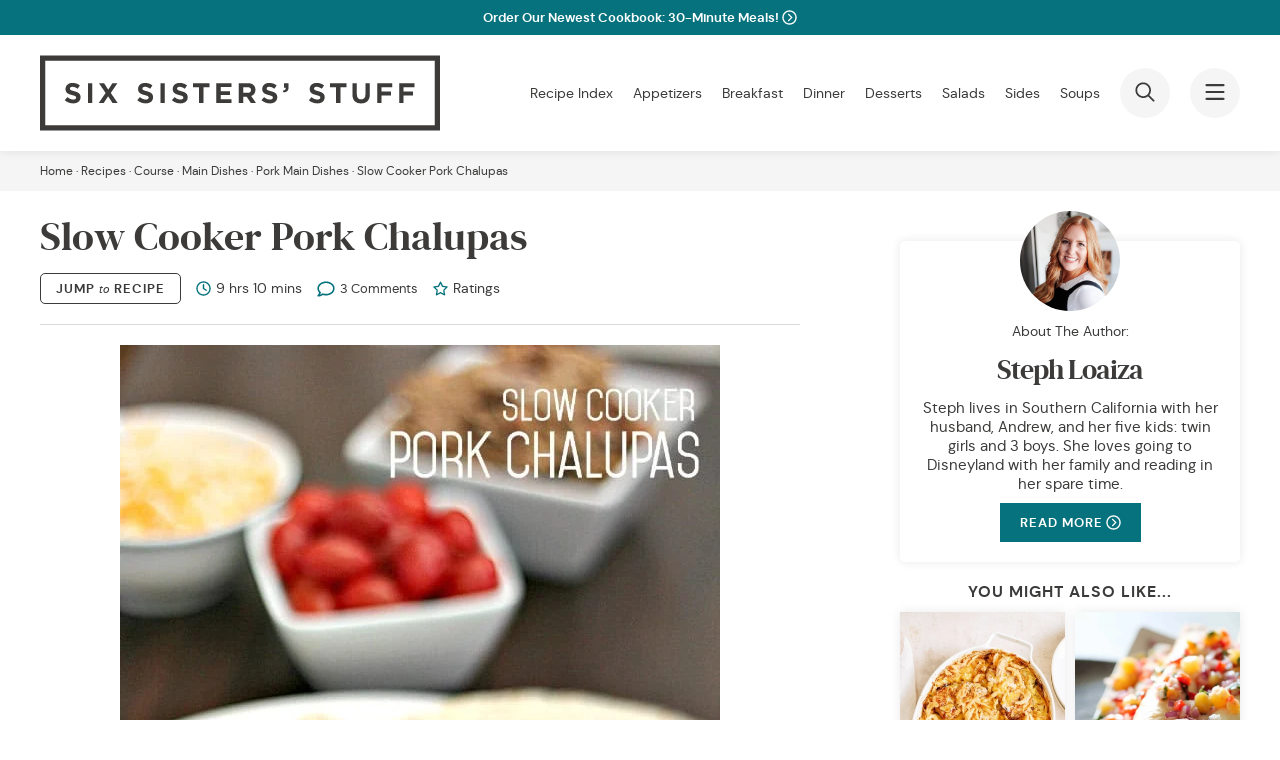

--- FILE ---
content_type: text/html; charset=UTF-8
request_url: https://www.sixsistersstuff.com/recipe/slow-cooker-pork-chalupas/
body_size: 34362
content:
<!doctype html>
<html lang="en-US">
<head>
    <meta charset="UTF-8">
    <meta name="viewport" content="width=device-width, initial-scale=1">
    <link rel="profile" href="https://gmpg.org/xfn/11">
    <meta name='robots' content='index, follow, max-image-preview:large, max-snippet:-1, max-video-preview:-1' />

	<!-- This site is optimized with the Yoast SEO Premium plugin v26.7 (Yoast SEO v26.7) - https://yoast.com/wordpress/plugins/seo/ -->
	<title>Slow Cooker Pork Chalupas</title><link rel="preload" href="https://www.sixsistersstuff.com/wp-content/uploads/2016/03/Slow-Cooker-Pork-Chalupas-on-SixSistersStuff-2.jpg" as="image" imagesrcset="https://www.sixsistersstuff.com/wp-content/uploads/2016/03/Slow-Cooker-Pork-Chalupas-on-SixSistersStuff-2.jpg 600w, https://www.sixsistersstuff.com/wp-content/uploads/2016/03/Slow-Cooker-Pork-Chalupas-on-SixSistersStuff-2-270x405.jpg 270w, https://www.sixsistersstuff.com/wp-content/uploads/2016/03/Slow-Cooker-Pork-Chalupas-on-SixSistersStuff-2-350x525.jpg 350w, https://www.sixsistersstuff.com/wp-content/uploads/2016/03/Slow-Cooker-Pork-Chalupas-on-SixSistersStuff-2-266x399.jpg 266w, https://www.sixsistersstuff.com/wp-content/uploads/2016/03/Slow-Cooker-Pork-Chalupas-on-SixSistersStuff-2-200x300.jpg 200w" imagesizes="(max-width: 600px) 100vw, 600px" fetchpriority="high"><link rel="preload" href="https://www.sixsistersstuff.com/wp-content/uploads/2016/03/Slow-Cooker-Pork-Chalupas-on-SixSistersStuff-2-150x150.jpg" as="image" imagesrcset="https://www.sixsistersstuff.com/wp-content/uploads/2016/03/Slow-Cooker-Pork-Chalupas-on-SixSistersStuff-2-150x150.jpg 150w, https://www.sixsistersstuff.com/wp-content/uploads/2016/03/Slow-Cooker-Pork-Chalupas-on-SixSistersStuff-2-600x600.jpg 600w, https://www.sixsistersstuff.com/wp-content/uploads/2016/03/Slow-Cooker-Pork-Chalupas-on-SixSistersStuff-2-270x270.jpg 270w, https://www.sixsistersstuff.com/wp-content/uploads/2016/03/Slow-Cooker-Pork-Chalupas-on-SixSistersStuff-2-300x300.jpg 300w, https://www.sixsistersstuff.com/wp-content/uploads/2016/03/Slow-Cooker-Pork-Chalupas-on-SixSistersStuff-2-100x100.jpg 100w" imagesizes="(max-width: 150px) 100vw, 150px" fetchpriority="high"><link rel="preload" href="https://www.sixsistersstuff.com/wp-content/themes/sixsistersstuff/assets/fonts/dmsans-regular.woff2" as="font" type="font/woff2" crossorigin><link rel="preload" href="https://www.sixsistersstuff.com/wp-content/themes/sixsistersstuff/assets/fonts/dmsans-bold.woff2" as="font" type="font/woff2" crossorigin><link rel="preload" href="https://www.sixsistersstuff.com/wp-content/themes/sixsistersstuff/assets/fonts/dmserifdisplay-regular.woff2" as="font" type="font/woff2" crossorigin><link rel="preload" href="https://www.sixsistersstuff.com/wp-content/themes/sixsistersstuff/assets/fonts/dmsans-italic.woff2" as="font" type="font/woff2" crossorigin>
	<meta name="description" content="Throw all the ingredients in the slow cooker (even dry beans!) and let it simmer all day long - then dinner is done!" />
	<link rel="canonical" href="https://www.sixsistersstuff.com/recipe/slow-cooker-pork-chalupas/" />
	<meta name="twitter:label1" content="Est. reading time" />
	<meta name="twitter:data1" content="1 minute" />
	<script type="application/ld+json" class="yoast-schema-graph">{"@context":"https://schema.org","@graph":[{"@type":"WebPage","@id":"https://www.sixsistersstuff.com/recipe/slow-cooker-pork-chalupas/","url":"https://www.sixsistersstuff.com/recipe/slow-cooker-pork-chalupas/","name":"Slow Cooker Pork Chalupas","isPartOf":{"@id":"https://www.sixsistersstuff.com/#website"},"primaryImageOfPage":{"@id":"https://www.sixsistersstuff.com/recipe/slow-cooker-pork-chalupas/#primaryimage"},"image":{"@id":"https://www.sixsistersstuff.com/recipe/slow-cooker-pork-chalupas/#primaryimage"},"thumbnailUrl":"https://www.sixsistersstuff.com/wp-content/uploads/2016/03/Slow-Cooker-Pork-Chalupas-on-SixSistersStuff-2.jpg","datePublished":"2016-04-03T07:00:01+00:00","dateModified":"2025-11-17T14:51:45+00:00","description":"Throw all the ingredients in the slow cooker (even dry beans!) and let it simmer all day long - then dinner is done!","breadcrumb":{"@id":"https://www.sixsistersstuff.com/recipe/slow-cooker-pork-chalupas/#breadcrumb"},"inLanguage":"en-US","potentialAction":[{"@type":"ReadAction","target":["https://www.sixsistersstuff.com/recipe/slow-cooker-pork-chalupas/"]}]},{"@type":"ImageObject","inLanguage":"en-US","@id":"https://www.sixsistersstuff.com/recipe/slow-cooker-pork-chalupas/#primaryimage","url":"https://www.sixsistersstuff.com/wp-content/uploads/2016/03/Slow-Cooker-Pork-Chalupas-on-SixSistersStuff-2.jpg","contentUrl":"https://www.sixsistersstuff.com/wp-content/uploads/2016/03/Slow-Cooker-Pork-Chalupas-on-SixSistersStuff-2.jpg","width":600,"height":900},{"@type":"BreadcrumbList","@id":"https://www.sixsistersstuff.com/recipe/slow-cooker-pork-chalupas/#breadcrumb","itemListElement":[{"@type":"ListItem","position":1,"name":"Home","item":"https://www.sixsistersstuff.com/"},{"@type":"ListItem","position":2,"name":"Recipes","item":"https://www.sixsistersstuff.com/recipe/"},{"@type":"ListItem","position":3,"name":"Recipes","item":"https://www.sixsistersstuff.com/category/recipes/"},{"@type":"ListItem","position":4,"name":"Course","item":"https://www.sixsistersstuff.com/category/recipes/course/"},{"@type":"ListItem","position":5,"name":"Main Dishes","item":"https://www.sixsistersstuff.com/category/recipes/course/main-dishes/"},{"@type":"ListItem","position":6,"name":"Pork Main Dishes","item":"https://www.sixsistersstuff.com/category/recipes/course/main-dishes/pork-main-dishes/"},{"@type":"ListItem","position":7,"name":"Slow Cooker Pork Chalupas"}]},{"@type":"WebSite","@id":"https://www.sixsistersstuff.com/#website","url":"https://www.sixsistersstuff.com/","name":"Six Sisters' Stuff","description":"Family recipes, fun crafts, and so much more!","publisher":{"@id":"https://www.sixsistersstuff.com/#organization"},"potentialAction":[{"@type":"SearchAction","target":{"@type":"EntryPoint","urlTemplate":"https://www.sixsistersstuff.com/?s={search_term_string}"},"query-input":{"@type":"PropertyValueSpecification","valueRequired":true,"valueName":"search_term_string"}}],"inLanguage":"en-US"},{"@type":"Organization","@id":"https://www.sixsistersstuff.com/#organization","name":"Six Sisters' Stuff","url":"https://www.sixsistersstuff.com/","logo":{"@type":"ImageObject","inLanguage":"en-US","@id":"https://www.sixsistersstuff.com/#/schema/logo/image/","url":"","contentUrl":"","caption":"Six Sisters' Stuff"},"image":{"@id":"https://www.sixsistersstuff.com/#/schema/logo/image/"},"sameAs":["https://www.facebook.com/SixSistersStuff","https://x.com/sixsistersstuff","https://instagram.com/sixsistersstuff/","https://www.pinterest.com/SixSistersStuff/","https://www.youtube.com/channel/UCMcBPW_r_ww_oiATl2UuF8w"]},{"@type":"Recipe","name":"Slow Cooker Pork Chalupas Recipe","author":{"@type":"Person","name":"Steph Loaiza"},"description":"This recipe is one of the kids’ favorites. I just set out all the toppings and let each person add their favorites!","datePublished":"2016-04-03T01:00:01+00:00","image":["https://www.sixsistersstuff.com/wp-content/uploads/2016/03/Slow-Cooker-Pork-Chalupas-on-SixSistersStuff-2.jpg"],"recipeYield":["10"],"prepTime":"PT10M","cookTime":"PT540M","totalTime":"PT550M","recipeIngredient":["2-3 pound pork shoulder roast","½ pound dry pinto beans","1  onion (diced)","4 cloves garlic (minced)","2 (4 ounce) cans green chili peppers","1½ Tablespoons chili powder","1½ Tablespoons ground cumin","1 Tablespoon oregano","1 Tablespoon salt"],"recipeInstructions":[{"@type":"HowToStep","text":"Spray slow cooker with nonstick cooking spray. Place roast inside slow cooker.","name":"Spray slow cooker with nonstick cooking spray. Place roast inside slow cooker.","url":"https://www.sixsistersstuff.com/recipe/slow-cooker-pork-chalupas/#wprm-recipe-110836-step-0-0"},{"@type":"HowToStep","text":"In a separate bowl, mix together the beans, onion, garlic, green chilis, chili powder, cumin, oregano, and salt. Pour over the roast, then add enough water to the slow cooker so that the roast is almost completely covered.","name":"In a separate bowl, mix together the beans, onion, garlic, green chilis, chili powder, cumin, oregano, and salt. Pour over the roast, then add enough water to the slow cooker so that the roast is almost completely covered.","url":"https://www.sixsistersstuff.com/recipe/slow-cooker-pork-chalupas/#wprm-recipe-110836-step-0-1"},{"@type":"HowToStep","text":"Cook on low heat for 8-9 hours, checking about half way through to make sure there is still water and add more water if needed.","name":"Cook on low heat for 8-9 hours, checking about half way through to make sure there is still water and add more water if needed.","url":"https://www.sixsistersstuff.com/recipe/slow-cooker-pork-chalupas/#wprm-recipe-110836-step-0-2"},{"@type":"HowToStep","text":"When roast is done cooking, remove bone and fat and shred using two forks. Return pork to the slow cooker in the leftover liquid and serve on tortillas with your favorite toppings.","name":"When roast is done cooking, remove bone and fat and shred using two forks. Return pork to the slow cooker in the leftover liquid and serve on tortillas with your favorite toppings.","url":"https://www.sixsistersstuff.com/recipe/slow-cooker-pork-chalupas/#wprm-recipe-110836-step-0-3"}],"recipeCategory":["Main Course"],"recipeCuisine":["Mexican"],"keywords":"crockpot pork, pork chalupas, Slow cooker pork chalupas","nutrition":{"@type":"NutritionInformation","calories":"200 kcal","carbohydrateContent":"18 g","proteinContent":"19 g","fatContent":"6 g","saturatedFatContent":"2 g","cholesterolContent":"46 mg","sodiumContent":"865 mg","fiberContent":"5 g","sugarContent":"1 g","servingSize":"1 serving"},"@id":"https://www.sixsistersstuff.com/recipe/slow-cooker-pork-chalupas/#recipe","isPartOf":{"@id":"https://www.sixsistersstuff.com/recipe/slow-cooker-pork-chalupas/"},"mainEntityOfPage":"https://www.sixsistersstuff.com/recipe/slow-cooker-pork-chalupas/"}]}</script>
	<!-- / Yoast SEO Premium plugin. -->


<!-- Hubbub v.2.28.0 https://morehubbub.com/ -->
<meta property="og:locale" content="en_US" />
<meta property="og:type" content="article" />
<meta property="og:title" content="Slow Cooker Pork Chalupas" />
<meta property="og:description" content="Throw all the ingredients in the slow cooker (even dry beans!) and let it simmer all day long - then dinner is done!" />
<meta property="og:url" content="https://www.sixsistersstuff.com/recipe/slow-cooker-pork-chalupas/" />
<meta property="og:site_name" content="Six Sisters&#039; Stuff" />
<meta property="og:updated_time" content="2025-11-17T07:51:45+00:00" />
<meta property="article:published_time" content="2016-04-03T01:00:01+00:00" />
<meta property="article:modified_time" content="2025-11-17T07:51:45+00:00" />
<meta name="twitter:card" content="summary_large_image" />
<meta name="twitter:title" content="Slow Cooker Pork Chalupas" />
<meta name="twitter:description" content="Throw all the ingredients in the slow cooker (even dry beans!) and let it simmer all day long - then dinner is done!" />
<meta class="flipboard-article" content="Throw all the ingredients in the slow cooker (even dry beans!) and let it simmer all day long - then dinner is done!" />
<meta property="og:image" content="https://www.sixsistersstuff.com/wp-content/uploads/2016/03/Slow-Cooker-Pork-Chalupas-on-SixSistersStuff-2.jpg" />
<meta name="twitter:image" content="https://www.sixsistersstuff.com/wp-content/uploads/2016/03/Slow-Cooker-Pork-Chalupas-on-SixSistersStuff-2.jpg" />
<meta property="og:image:width" content="600" />
<meta property="og:image:height" content="900" />
<!-- Hubbub v.2.28.0 https://morehubbub.com/ -->
<link rel='dns-prefetch' href='//sixsistersstuff.kit.com' />
<link rel='dns-prefetch' href='//scripts.mediavine.com' />
<link rel='dns-prefetch' href='//www.googletagmanager.com' />
<link rel="alternate" type="application/rss+xml" title="Six Sisters&#039; Stuff &raquo; Feed" href="https://www.sixsistersstuff.com/feed/" />
<link rel="alternate" type="application/rss+xml" title="Six Sisters&#039; Stuff &raquo; Comments Feed" href="https://www.sixsistersstuff.com/comments/feed/" />
<link rel="alternate" type="application/rss+xml" title="Six Sisters&#039; Stuff &raquo; Slow Cooker Pork Chalupas Comments Feed" href="https://www.sixsistersstuff.com/recipe/slow-cooker-pork-chalupas/feed/" />
<link rel="alternate" title="oEmbed (JSON)" type="application/json+oembed" href="https://www.sixsistersstuff.com/wp-json/oembed/1.0/embed?url=https%3A%2F%2Fwww.sixsistersstuff.com%2Frecipe%2Fslow-cooker-pork-chalupas%2F" />
<link rel="alternate" title="oEmbed (XML)" type="text/xml+oembed" href="https://www.sixsistersstuff.com/wp-json/oembed/1.0/embed?url=https%3A%2F%2Fwww.sixsistersstuff.com%2Frecipe%2Fslow-cooker-pork-chalupas%2F&#038;format=xml" />
<script type="pmdelayedscript" data-cfasync="false" data-no-optimize="1" data-no-defer="1" data-no-minify="1">(()=>{"use strict";const e=[400,500,600,700,800,900],t=e=>`wprm-min-${e}`,n=e=>`wprm-max-${e}`,s=new Set,o="ResizeObserver"in window,r=o?new ResizeObserver((e=>{for(const t of e)c(t.target)})):null,i=.5/(window.devicePixelRatio||1);function c(s){const o=s.getBoundingClientRect().width||0;for(let r=0;r<e.length;r++){const c=e[r],a=o<=c+i;o>c+i?s.classList.add(t(c)):s.classList.remove(t(c)),a?s.classList.add(n(c)):s.classList.remove(n(c))}}function a(e){s.has(e)||(s.add(e),r&&r.observe(e),c(e))}!function(e=document){e.querySelectorAll(".wprm-recipe").forEach(a)}();if(new MutationObserver((e=>{for(const t of e)for(const e of t.addedNodes)e instanceof Element&&(e.matches?.(".wprm-recipe")&&a(e),e.querySelectorAll?.(".wprm-recipe").forEach(a))})).observe(document.documentElement,{childList:!0,subtree:!0}),!o){let e=0;addEventListener("resize",(()=>{e&&cancelAnimationFrame(e),e=requestAnimationFrame((()=>s.forEach(c)))}),{passive:!0})}})();</script><style id='wp-img-auto-sizes-contain-inline-css'>
img:is([sizes=auto i],[sizes^="auto," i]){contain-intrinsic-size:3000px 1500px}
/*# sourceURL=wp-img-auto-sizes-contain-inline-css */
</style>
<style id='wp-block-library-inline-css'>
:root{--wp-block-synced-color:#7a00df;--wp-block-synced-color--rgb:122,0,223;--wp-bound-block-color:var(--wp-block-synced-color);--wp-editor-canvas-background:#ddd;--wp-admin-theme-color:#007cba;--wp-admin-theme-color--rgb:0,124,186;--wp-admin-theme-color-darker-10:#006ba1;--wp-admin-theme-color-darker-10--rgb:0,107,160.5;--wp-admin-theme-color-darker-20:#005a87;--wp-admin-theme-color-darker-20--rgb:0,90,135;--wp-admin-border-width-focus:2px}@media (min-resolution:192dpi){:root{--wp-admin-border-width-focus:1.5px}}.wp-element-button{cursor:pointer}:root .has-very-light-gray-background-color{background-color:#eee}:root .has-very-dark-gray-background-color{background-color:#313131}:root .has-very-light-gray-color{color:#eee}:root .has-very-dark-gray-color{color:#313131}:root .has-vivid-green-cyan-to-vivid-cyan-blue-gradient-background{background:linear-gradient(135deg,#00d084,#0693e3)}:root .has-purple-crush-gradient-background{background:linear-gradient(135deg,#34e2e4,#4721fb 50%,#ab1dfe)}:root .has-hazy-dawn-gradient-background{background:linear-gradient(135deg,#faaca8,#dad0ec)}:root .has-subdued-olive-gradient-background{background:linear-gradient(135deg,#fafae1,#67a671)}:root .has-atomic-cream-gradient-background{background:linear-gradient(135deg,#fdd79a,#004a59)}:root .has-nightshade-gradient-background{background:linear-gradient(135deg,#330968,#31cdcf)}:root .has-midnight-gradient-background{background:linear-gradient(135deg,#020381,#2874fc)}:root{--wp--preset--font-size--normal:16px;--wp--preset--font-size--huge:42px}.has-regular-font-size{font-size:1em}.has-larger-font-size{font-size:2.625em}.has-normal-font-size{font-size:var(--wp--preset--font-size--normal)}.has-huge-font-size{font-size:var(--wp--preset--font-size--huge)}.has-text-align-center{text-align:center}.has-text-align-left{text-align:left}.has-text-align-right{text-align:right}.has-fit-text{white-space:nowrap!important}#end-resizable-editor-section{display:none}.aligncenter{clear:both}.items-justified-left{justify-content:flex-start}.items-justified-center{justify-content:center}.items-justified-right{justify-content:flex-end}.items-justified-space-between{justify-content:space-between}.screen-reader-text{border:0;clip-path:inset(50%);height:1px;margin:-1px;overflow:hidden;padding:0;position:absolute;width:1px;word-wrap:normal!important}.screen-reader-text:focus{background-color:#ddd;clip-path:none;color:#444;display:block;font-size:1em;height:auto;left:5px;line-height:normal;padding:15px 23px 14px;text-decoration:none;top:5px;width:auto;z-index:100000}html :where(.has-border-color){border-style:solid}html :where([style*=border-top-color]){border-top-style:solid}html :where([style*=border-right-color]){border-right-style:solid}html :where([style*=border-bottom-color]){border-bottom-style:solid}html :where([style*=border-left-color]){border-left-style:solid}html :where([style*=border-width]){border-style:solid}html :where([style*=border-top-width]){border-top-style:solid}html :where([style*=border-right-width]){border-right-style:solid}html :where([style*=border-bottom-width]){border-bottom-style:solid}html :where([style*=border-left-width]){border-left-style:solid}html :where(img[class*=wp-image-]){height:auto;max-width:100%}:where(figure){margin:0 0 1em}html :where(.is-position-sticky){--wp-admin--admin-bar--position-offset:var(--wp-admin--admin-bar--height,0px)}@media screen and (max-width:600px){html :where(.is-position-sticky){--wp-admin--admin-bar--position-offset:0px}}

/*# sourceURL=wp-block-library-inline-css */
</style><style id='global-styles-inline-css'>
:root{--wp--preset--aspect-ratio--square: 1;--wp--preset--aspect-ratio--4-3: 4/3;--wp--preset--aspect-ratio--3-4: 3/4;--wp--preset--aspect-ratio--3-2: 3/2;--wp--preset--aspect-ratio--2-3: 2/3;--wp--preset--aspect-ratio--16-9: 16/9;--wp--preset--aspect-ratio--9-16: 9/16;--wp--preset--color--black: #3C3B3A;--wp--preset--color--cyan-bluish-gray: #abb8c3;--wp--preset--color--white: #FFFFFF;--wp--preset--color--pale-pink: #f78da7;--wp--preset--color--vivid-red: #cf2e2e;--wp--preset--color--luminous-vivid-orange: #ff6900;--wp--preset--color--luminous-vivid-amber: #fcb900;--wp--preset--color--light-green-cyan: #7bdcb5;--wp--preset--color--vivid-green-cyan: #00d084;--wp--preset--color--pale-cyan-blue: #8ed1fc;--wp--preset--color--vivid-cyan-blue: #0693e3;--wp--preset--color--vivid-purple: #9b51e0;--wp--preset--color--teal: #06727D;--wp--preset--color--dark-teal: #04474E;--wp--preset--color--grey: #F5F5F5;--wp--preset--gradient--vivid-cyan-blue-to-vivid-purple: linear-gradient(135deg,rgb(6,147,227) 0%,rgb(155,81,224) 100%);--wp--preset--gradient--light-green-cyan-to-vivid-green-cyan: linear-gradient(135deg,rgb(122,220,180) 0%,rgb(0,208,130) 100%);--wp--preset--gradient--luminous-vivid-amber-to-luminous-vivid-orange: linear-gradient(135deg,rgb(252,185,0) 0%,rgb(255,105,0) 100%);--wp--preset--gradient--luminous-vivid-orange-to-vivid-red: linear-gradient(135deg,rgb(255,105,0) 0%,rgb(207,46,46) 100%);--wp--preset--gradient--very-light-gray-to-cyan-bluish-gray: linear-gradient(135deg,rgb(238,238,238) 0%,rgb(169,184,195) 100%);--wp--preset--gradient--cool-to-warm-spectrum: linear-gradient(135deg,rgb(74,234,220) 0%,rgb(151,120,209) 20%,rgb(207,42,186) 40%,rgb(238,44,130) 60%,rgb(251,105,98) 80%,rgb(254,248,76) 100%);--wp--preset--gradient--blush-light-purple: linear-gradient(135deg,rgb(255,206,236) 0%,rgb(152,150,240) 100%);--wp--preset--gradient--blush-bordeaux: linear-gradient(135deg,rgb(254,205,165) 0%,rgb(254,45,45) 50%,rgb(107,0,62) 100%);--wp--preset--gradient--luminous-dusk: linear-gradient(135deg,rgb(255,203,112) 0%,rgb(199,81,192) 50%,rgb(65,88,208) 100%);--wp--preset--gradient--pale-ocean: linear-gradient(135deg,rgb(255,245,203) 0%,rgb(182,227,212) 50%,rgb(51,167,181) 100%);--wp--preset--gradient--electric-grass: linear-gradient(135deg,rgb(202,248,128) 0%,rgb(113,206,126) 100%);--wp--preset--gradient--midnight: linear-gradient(135deg,rgb(2,3,129) 0%,rgb(40,116,252) 100%);--wp--preset--font-size--small: 14px;--wp--preset--font-size--medium: 20px;--wp--preset--font-size--large: 24px;--wp--preset--font-size--x-large: 42px;--wp--preset--font-size--normal: 18px;--wp--preset--spacing--20: 0.44rem;--wp--preset--spacing--30: 0.67rem;--wp--preset--spacing--40: 1rem;--wp--preset--spacing--50: 1.5rem;--wp--preset--spacing--60: 2.25rem;--wp--preset--spacing--70: 3.38rem;--wp--preset--spacing--80: 5.06rem;--wp--preset--shadow--natural: 6px 6px 9px rgba(0, 0, 0, 0.2);--wp--preset--shadow--deep: 12px 12px 50px rgba(0, 0, 0, 0.4);--wp--preset--shadow--sharp: 6px 6px 0px rgba(0, 0, 0, 0.2);--wp--preset--shadow--outlined: 6px 6px 0px -3px rgb(255, 255, 255), 6px 6px rgb(0, 0, 0);--wp--preset--shadow--crisp: 6px 6px 0px rgb(0, 0, 0);}:where(.is-layout-flex){gap: 0.5em;}:where(.is-layout-grid){gap: 0.5em;}body .is-layout-flex{display: flex;}.is-layout-flex{flex-wrap: wrap;align-items: center;}.is-layout-flex > :is(*, div){margin: 0;}body .is-layout-grid{display: grid;}.is-layout-grid > :is(*, div){margin: 0;}:where(.wp-block-columns.is-layout-flex){gap: 2em;}:where(.wp-block-columns.is-layout-grid){gap: 2em;}:where(.wp-block-post-template.is-layout-flex){gap: 1.25em;}:where(.wp-block-post-template.is-layout-grid){gap: 1.25em;}.has-black-color{color: var(--wp--preset--color--black) !important;}.has-cyan-bluish-gray-color{color: var(--wp--preset--color--cyan-bluish-gray) !important;}.has-white-color{color: var(--wp--preset--color--white) !important;}.has-pale-pink-color{color: var(--wp--preset--color--pale-pink) !important;}.has-vivid-red-color{color: var(--wp--preset--color--vivid-red) !important;}.has-luminous-vivid-orange-color{color: var(--wp--preset--color--luminous-vivid-orange) !important;}.has-luminous-vivid-amber-color{color: var(--wp--preset--color--luminous-vivid-amber) !important;}.has-light-green-cyan-color{color: var(--wp--preset--color--light-green-cyan) !important;}.has-vivid-green-cyan-color{color: var(--wp--preset--color--vivid-green-cyan) !important;}.has-pale-cyan-blue-color{color: var(--wp--preset--color--pale-cyan-blue) !important;}.has-vivid-cyan-blue-color{color: var(--wp--preset--color--vivid-cyan-blue) !important;}.has-vivid-purple-color{color: var(--wp--preset--color--vivid-purple) !important;}.has-black-background-color{background-color: var(--wp--preset--color--black) !important;}.has-cyan-bluish-gray-background-color{background-color: var(--wp--preset--color--cyan-bluish-gray) !important;}.has-white-background-color{background-color: var(--wp--preset--color--white) !important;}.has-pale-pink-background-color{background-color: var(--wp--preset--color--pale-pink) !important;}.has-vivid-red-background-color{background-color: var(--wp--preset--color--vivid-red) !important;}.has-luminous-vivid-orange-background-color{background-color: var(--wp--preset--color--luminous-vivid-orange) !important;}.has-luminous-vivid-amber-background-color{background-color: var(--wp--preset--color--luminous-vivid-amber) !important;}.has-light-green-cyan-background-color{background-color: var(--wp--preset--color--light-green-cyan) !important;}.has-vivid-green-cyan-background-color{background-color: var(--wp--preset--color--vivid-green-cyan) !important;}.has-pale-cyan-blue-background-color{background-color: var(--wp--preset--color--pale-cyan-blue) !important;}.has-vivid-cyan-blue-background-color{background-color: var(--wp--preset--color--vivid-cyan-blue) !important;}.has-vivid-purple-background-color{background-color: var(--wp--preset--color--vivid-purple) !important;}.has-black-border-color{border-color: var(--wp--preset--color--black) !important;}.has-cyan-bluish-gray-border-color{border-color: var(--wp--preset--color--cyan-bluish-gray) !important;}.has-white-border-color{border-color: var(--wp--preset--color--white) !important;}.has-pale-pink-border-color{border-color: var(--wp--preset--color--pale-pink) !important;}.has-vivid-red-border-color{border-color: var(--wp--preset--color--vivid-red) !important;}.has-luminous-vivid-orange-border-color{border-color: var(--wp--preset--color--luminous-vivid-orange) !important;}.has-luminous-vivid-amber-border-color{border-color: var(--wp--preset--color--luminous-vivid-amber) !important;}.has-light-green-cyan-border-color{border-color: var(--wp--preset--color--light-green-cyan) !important;}.has-vivid-green-cyan-border-color{border-color: var(--wp--preset--color--vivid-green-cyan) !important;}.has-pale-cyan-blue-border-color{border-color: var(--wp--preset--color--pale-cyan-blue) !important;}.has-vivid-cyan-blue-border-color{border-color: var(--wp--preset--color--vivid-cyan-blue) !important;}.has-vivid-purple-border-color{border-color: var(--wp--preset--color--vivid-purple) !important;}.has-vivid-cyan-blue-to-vivid-purple-gradient-background{background: var(--wp--preset--gradient--vivid-cyan-blue-to-vivid-purple) !important;}.has-light-green-cyan-to-vivid-green-cyan-gradient-background{background: var(--wp--preset--gradient--light-green-cyan-to-vivid-green-cyan) !important;}.has-luminous-vivid-amber-to-luminous-vivid-orange-gradient-background{background: var(--wp--preset--gradient--luminous-vivid-amber-to-luminous-vivid-orange) !important;}.has-luminous-vivid-orange-to-vivid-red-gradient-background{background: var(--wp--preset--gradient--luminous-vivid-orange-to-vivid-red) !important;}.has-very-light-gray-to-cyan-bluish-gray-gradient-background{background: var(--wp--preset--gradient--very-light-gray-to-cyan-bluish-gray) !important;}.has-cool-to-warm-spectrum-gradient-background{background: var(--wp--preset--gradient--cool-to-warm-spectrum) !important;}.has-blush-light-purple-gradient-background{background: var(--wp--preset--gradient--blush-light-purple) !important;}.has-blush-bordeaux-gradient-background{background: var(--wp--preset--gradient--blush-bordeaux) !important;}.has-luminous-dusk-gradient-background{background: var(--wp--preset--gradient--luminous-dusk) !important;}.has-pale-ocean-gradient-background{background: var(--wp--preset--gradient--pale-ocean) !important;}.has-electric-grass-gradient-background{background: var(--wp--preset--gradient--electric-grass) !important;}.has-midnight-gradient-background{background: var(--wp--preset--gradient--midnight) !important;}.has-small-font-size{font-size: var(--wp--preset--font-size--small) !important;}.has-medium-font-size{font-size: var(--wp--preset--font-size--medium) !important;}.has-large-font-size{font-size: var(--wp--preset--font-size--large) !important;}.has-x-large-font-size{font-size: var(--wp--preset--font-size--x-large) !important;}
/*# sourceURL=global-styles-inline-css */
</style>

<style id='classic-theme-styles-inline-css'>
/*! This file is auto-generated */
.wp-block-button__link{color:#fff;background-color:#32373c;border-radius:9999px;box-shadow:none;text-decoration:none;padding:calc(.667em + 2px) calc(1.333em + 2px);font-size:1.125em}.wp-block-file__button{background:#32373c;color:#fff;text-decoration:none}
/*# sourceURL=/wp-includes/css/classic-themes.min.css */
</style>
<link rel='stylesheet' id='wprm-public-css' href='https://www.sixsistersstuff.com/wp-content/plugins/wp-recipe-maker/dist/public-modern.css?ver=10.3.1' media='all' />
<link rel='stylesheet' id='wprmp-public-css' href='https://www.sixsistersstuff.com/wp-content/plugins/wp-recipe-maker-premium/dist/public-elite.css?ver=10.3.1' media='all' />
<link rel='stylesheet' id='convertkit-broadcasts-css' href='https://www.sixsistersstuff.com/wp-content/plugins/convertkit/resources/frontend/css/broadcasts.css?ver=3.1.4' media='all' />
<link rel='stylesheet' id='convertkit-button-css' href='https://www.sixsistersstuff.com/wp-content/plugins/convertkit/resources/frontend/css/button.css?ver=3.1.4' media='all' />
<style id='wp-block-button-inline-css'>
.wp-block-button__link{align-content:center;box-sizing:border-box;cursor:pointer;display:inline-block;height:100%;text-align:center;word-break:break-word}.wp-block-button__link.aligncenter{text-align:center}.wp-block-button__link.alignright{text-align:right}:where(.wp-block-button__link){border-radius:9999px;box-shadow:none;padding:calc(.667em + 2px) calc(1.333em + 2px);text-decoration:none}.wp-block-button[style*=text-decoration] .wp-block-button__link{text-decoration:inherit}.wp-block-buttons>.wp-block-button.has-custom-width{max-width:none}.wp-block-buttons>.wp-block-button.has-custom-width .wp-block-button__link{width:100%}.wp-block-buttons>.wp-block-button.has-custom-font-size .wp-block-button__link{font-size:inherit}.wp-block-buttons>.wp-block-button.wp-block-button__width-25{width:calc(25% - var(--wp--style--block-gap, .5em)*.75)}.wp-block-buttons>.wp-block-button.wp-block-button__width-50{width:calc(50% - var(--wp--style--block-gap, .5em)*.5)}.wp-block-buttons>.wp-block-button.wp-block-button__width-75{width:calc(75% - var(--wp--style--block-gap, .5em)*.25)}.wp-block-buttons>.wp-block-button.wp-block-button__width-100{flex-basis:100%;width:100%}.wp-block-buttons.is-vertical>.wp-block-button.wp-block-button__width-25{width:25%}.wp-block-buttons.is-vertical>.wp-block-button.wp-block-button__width-50{width:50%}.wp-block-buttons.is-vertical>.wp-block-button.wp-block-button__width-75{width:75%}.wp-block-button.is-style-squared,.wp-block-button__link.wp-block-button.is-style-squared{border-radius:0}.wp-block-button.no-border-radius,.wp-block-button__link.no-border-radius{border-radius:0!important}:root :where(.wp-block-button .wp-block-button__link.is-style-outline),:root :where(.wp-block-button.is-style-outline>.wp-block-button__link){border:2px solid;padding:.667em 1.333em}:root :where(.wp-block-button .wp-block-button__link.is-style-outline:not(.has-text-color)),:root :where(.wp-block-button.is-style-outline>.wp-block-button__link:not(.has-text-color)){color:currentColor}:root :where(.wp-block-button .wp-block-button__link.is-style-outline:not(.has-background)),:root :where(.wp-block-button.is-style-outline>.wp-block-button__link:not(.has-background)){background-color:initial;background-image:none}
/*# sourceURL=https://www.sixsistersstuff.com/wp-includes/blocks/button/style.min.css */
</style>
<link rel='stylesheet' id='convertkit-form-css' href='https://www.sixsistersstuff.com/wp-content/plugins/convertkit/resources/frontend/css/form.css?ver=3.1.4' media='all' />
<link rel='stylesheet' id='convertkit-form-builder-field-css' href='https://www.sixsistersstuff.com/wp-content/plugins/convertkit/resources/frontend/css/form-builder.css?ver=3.1.4' media='all' />
<link rel='stylesheet' id='convertkit-form-builder-css' href='https://www.sixsistersstuff.com/wp-content/plugins/convertkit/resources/frontend/css/form-builder.css?ver=3.1.4' media='all' />
<link rel='stylesheet' id='sixsistersstuff-style-css' href='https://www.sixsistersstuff.com/wp-content/themes/sixsistersstuff/style.css?ver=1.0.0' media='all' />
<link rel='stylesheet' id='sixsistersstuff-global-css' href='https://www.sixsistersstuff.com/wp-content/themes/sixsistersstuff/assets/css/global.css?ver=1.0.0' media='all' />
<link rel='stylesheet' id='sixsistersstuff-update-css' href='https://www.sixsistersstuff.com/wp-content/themes/sixsistersstuff/assets/css/update.css?ver=1.0.0' media='all' />
<link rel='stylesheet' id='sixsistersstuff-products-css' href='https://www.sixsistersstuff.com/wp-content/themes/sixsistersstuff/assets/css/products.css?ver=1.0.0' media='all' />
<link rel='stylesheet' id='sixsistersstuff-kit-css' href='https://www.sixsistersstuff.com/wp-content/themes/sixsistersstuff/assets/css/extra-kit.css?ver=1.0.0' media='all' />
<link rel='stylesheet' id='sixsistersstuff-yoast-css' href='https://www.sixsistersstuff.com/wp-content/themes/sixsistersstuff/assets/css/extra-yoast.css?ver=1.0.0' media='all' />
<link rel='stylesheet' id='sixsistersstuff-single-css' href='https://www.sixsistersstuff.com/wp-content/themes/sixsistersstuff/assets/css/posts.css?ver=1.0.0' media='all' />
<link rel="preload" class="mv-grow-style" href="https://www.sixsistersstuff.com/wp-content/plugins/social-pug/assets/dist/style-frontend-pro.css?ver=2.28.0" as="style"><noscript><link rel='stylesheet' id='dpsp-frontend-style-pro-css' href='https://www.sixsistersstuff.com/wp-content/plugins/social-pug/assets/dist/style-frontend-pro.css?ver=2.28.0' media='all' />
</noscript><script async="async" fetchpriority="high" data-noptimize="1" data-cfasync="false" src="https://scripts.mediavine.com/tags/six-sisters-stuff.js?ver=6.9" id="mv-script-wrapper-js"></script>

<!-- Google tag (gtag.js) snippet added by Site Kit -->
<!-- Google Analytics snippet added by Site Kit -->
<script src="https://www.googletagmanager.com/gtag/js?id=GT-K4TL8H8" id="google_gtagjs-js" async></script>
<script id="google_gtagjs-js-after">
window.dataLayer = window.dataLayer || [];function gtag(){dataLayer.push(arguments);}
gtag("set","linker",{"domains":["www.sixsistersstuff.com"]});
gtag("js", new Date());
gtag("set", "developer_id.dZTNiMT", true);
gtag("config", "GT-K4TL8H8");
//# sourceURL=google_gtagjs-js-after
</script>
<meta name="generator" content="Site Kit by Google 1.170.0" /><!-- Facebook Pixel Code -->
<script type="pmdelayedscript" data-cfasync="false" data-no-optimize="1" data-no-defer="1" data-no-minify="1">
!function(f,b,e,v,n,t,s){if(f.fbq)return;n=f.fbq=function(){n.callMethod?
n.callMethod.apply(n,arguments):n.queue.push(arguments)};if(!f._fbq)f._fbq=n;
n.push=n;n.loaded=!0;n.version='2.0';n.queue=[];t=b.createElement(e);t.async=!0;
t.src=v;s=b.getElementsByTagName(e)[0];s.parentNode.insertBefore(t,s)}(window,
document,'script','https://connect.facebook.net/en_US/fbevents.js');

fbq('init', '1613544645576459');
fbq('track', "PageView");</script>
<noscript><img height="1" width="1" style="display:none"
src="https://www.facebook.com/tr?id=1613544645576459&ev=PageView&noscript=1"
/></noscript>
<!-- End Facebook Pixel Code --><style type="text/css"> .tippy-box[data-theme~="wprm"] { background-color: #333333; color: #FFFFFF; } .tippy-box[data-theme~="wprm"][data-placement^="top"] > .tippy-arrow::before { border-top-color: #333333; } .tippy-box[data-theme~="wprm"][data-placement^="bottom"] > .tippy-arrow::before { border-bottom-color: #333333; } .tippy-box[data-theme~="wprm"][data-placement^="left"] > .tippy-arrow::before { border-left-color: #333333; } .tippy-box[data-theme~="wprm"][data-placement^="right"] > .tippy-arrow::before { border-right-color: #333333; } .tippy-box[data-theme~="wprm"] a { color: #FFFFFF; } .wprm-comment-rating svg { width: 20px !important; height: 20px !important; } img.wprm-comment-rating { width: 100px !important; height: 20px !important; } body { --comment-rating-star-color: #06727d; } body { --wprm-popup-font-size: 16px; } body { --wprm-popup-background: #ffffff; } body { --wprm-popup-title: #000000; } body { --wprm-popup-content: #444444; } body { --wprm-popup-button-background: #444444; } body { --wprm-popup-button-text: #ffffff; } body { --wprm-popup-accent: #747B2D; }</style><style type="text/css">.wprm-glossary-term {color: #5A822B;text-decoration: underline;cursor: help;}</style><link rel="Shortcut Icon" type="image/x-icon" href="https://www.sixsistersstuff.com/wp-content/themes/sixsistersstuff/assets/images/favicon.svg" /><meta name="hubbub-info" description="Hubbub Pro 2.28.0"><script type="pmdelayedscript" data-cfasync="false" data-no-optimize="1" data-no-defer="1" data-no-minify="1">window.onload = function() {
    var pickUpdiv = document.getElementById('savetherecipe');
    var recipeDiv = document.getElementById('recipesavegroup');

    if (pickUpdiv && recipeDiv) {
        // Insert #savetherecipe div just before #recipesavegroup div
        recipeDiv.parentNode.insertBefore(pickUpdiv,recipeDiv);
    } else {
        console.error('One or both of the specified divs not found.');
    }
};</script><link rel="icon" href="https://www.sixsistersstuff.com/wp-content/uploads/2021/01/cropped-favicon-32x32.png" sizes="32x32" />
<link rel="icon" href="https://www.sixsistersstuff.com/wp-content/uploads/2021/01/cropped-favicon-192x192.png" sizes="192x192" />
<link rel="apple-touch-icon" href="https://www.sixsistersstuff.com/wp-content/uploads/2021/01/cropped-favicon-180x180.png" />
<meta name="msapplication-TileImage" content="https://www.sixsistersstuff.com/wp-content/uploads/2021/01/cropped-favicon-270x270.png" />
<noscript><style>.perfmatters-lazy[data-src]{display:none !important;}</style></noscript><style>.perfmatters-lazy-youtube{position:relative;width:100%;max-width:100%;height:0;padding-bottom:56.23%;overflow:hidden}.perfmatters-lazy-youtube img{position:absolute;top:0;right:0;bottom:0;left:0;display:block;width:100%;max-width:100%;height:auto;margin:auto;border:none;cursor:pointer;transition:.5s all;-webkit-transition:.5s all;-moz-transition:.5s all}.perfmatters-lazy-youtube img:hover{-webkit-filter:brightness(75%)}.perfmatters-lazy-youtube .play{position:absolute;top:50%;left:50%;right:auto;width:68px;height:48px;margin-left:-34px;margin-top:-24px;background:url(https://www.sixsistersstuff.com/wp-content/plugins/perfmatters/img/youtube.svg) no-repeat;background-position:center;background-size:cover;pointer-events:none;filter:grayscale(1)}.perfmatters-lazy-youtube:hover .play{filter:grayscale(0)}.perfmatters-lazy-youtube iframe{position:absolute;top:0;left:0;width:100%;height:100%;z-index:99}.wp-has-aspect-ratio .wp-block-embed__wrapper{position:relative;}.wp-has-aspect-ratio .perfmatters-lazy-youtube{position:absolute;top:0;right:0;bottom:0;left:0;width:100%;height:100%;padding-bottom:0}</style>	<meta name=“p:domain_verify” content=“1ef2010fde30b2a6da323da17d3b0a7d”/>
</head>
<body class="single">
<div id="page" class="site">
    <a class="skip-link screen-reader-text" href="#primary">Skip to content</a>
    <header id="masthead" class="site-header alt">
        <a class="top-banner" href="https://www.sixsistersstuff.com/cookbooks/30-minute-meals/" target="_blank"><span class="banner-text"> Order Our Newest Cookbook: 30-Minute Meals!</span><svg class="svg-icon" width="10" height="10" aria-hidden="true" role="img" focusable="false" id="a" xmlns="http://www.w3.org/2000/svg" viewBox="0 0 50 50"><path d="M49,25c0,13.26-10.74,24-24,24S1,38.26,1,25,11.74,1,25,1s24,10.74,24,24ZM44.5,25c0-10.75-8.75-19.5-19.5-19.5S5.5,14.25,5.5,25s8.75,19.5,19.5,19.5,19.5-8.75,19.5-19.5ZM37.09,20.41c.88.88.88,2.3,0,3.18l-10.5,10.5c-.44.44-1.01.66-1.59.66s-1.15-.22-1.67-.66l-10.5-10.5c-.88-.88-.88-2.3,0-3.18.88-.88,2.3-.88,3.18,0l8.99,8.92,8.91-8.92c.88-.87,2.31-.88,3.18,0Z"/></svg></a>        <nav id="site-navigation" class="main-navigation">
            <div class="site-menu">
                <div class="site-title"><a href="https://www.sixsistersstuff.com/" rel="home"><span>Six Sisters&#039; Stuff</span></a></div><div class="menu-right"><ul id="desktop-menu" class="desktop-menu sm-sans"><li id="menu-item-192124" class="menu-item current-recipe-ancestor"><a href="https://www.sixsistersstuff.com/category/recipes/">Recipe Index</a></li>
<li id="menu-item-192126" class="menu-item"><a href="https://www.sixsistersstuff.com/category/recipes/course/appetizers/">Appetizers</a></li>
<li id="menu-item-187062" class="menu-item"><a href="https://www.sixsistersstuff.com/category/recipes/course/breakfast/">Breakfast</a></li>
<li id="menu-item-183297" class="menu-item current-recipe-ancestor"><a href="https://www.sixsistersstuff.com/category/recipes/course/main-dishes/">Dinner</a></li>
<li id="menu-item-185455" class="menu-item"><a href="https://www.sixsistersstuff.com/category/recipes/course/desserts/">Desserts</a></li>
<li id="menu-item-187063" class="menu-item"><a href="https://www.sixsistersstuff.com/category/recipes/course/salads/">Salads</a></li>
<li id="menu-item-192127" class="menu-item"><a href="https://www.sixsistersstuff.com/category/recipes/course/side-dishes/">Sides</a></li>
<li id="menu-item-192129" class="menu-item"><a href="https://www.sixsistersstuff.com/category/recipes/course/soups-stews/">Soups</a></li>
</ul><button class="search-toggle" aria-label="search-toggle"><svg class="svg-icon open" width="20" height="20" aria-hidden="true" role="img" focusable="false" id="a" xmlns="http://www.w3.org/2000/svg" viewBox="0 0 50 50"><path d="M48.35,48.34c-.44.44-1.02.66-1.59.66s-1.15-.22-1.68-.66l-12.56-12.56c-3.32,2.64-7.52,4.22-12.09,4.22C9.74,40,1.01,31.27,1.01,20.5S9.65,1,20.42,1s19.5,8.73,19.5,19.5c0,4.58-1.5,8.77-4.22,12.09l12.56,12.56c.96.88.96,2.31.08,3.18ZM20.51,35.5c8.27,0,15-6.73,15-15s-6.73-15-15-15-15,6.73-15,15,6.73,15,15,15Z"/></svg></button><button class="menu-toggle" aria-label="menu"><svg class="svg-icon open" width="20" height="20" aria-hidden="true" role="img" focusable="false" id="a" xmlns="http://www.w3.org/2000/svg" viewBox="0 0 50 50"><path d="M1,7.86c0-1.42,1.15-2.57,2.57-2.57h42.86c1.42,0,2.57,1.15,2.57,2.57s-1.15,2.57-2.57,2.57H3.57c-1.42,0-2.57-1.15-2.57-2.57ZM1,25c0-1.42,1.15-2.57,2.57-2.57h42.86c1.42,0,2.57,1.15,2.57,2.57s-1.15,2.57-2.57,2.57H3.57c-1.42,0-2.57-1.15-2.57-2.57ZM46.43,44.71H3.57c-1.42,0-2.57-1.15-2.57-2.57s1.15-2.57,2.57-2.57h42.86c1.42,0,2.57,1.15,2.57,2.57s-1.15,2.57-2.57,2.57Z"/></svg></button></div>            </div>
        </nav>
        <div class="drawer-nav"><div class="drawer-nav-wrap"><button class="menu-toggle drawer-toggle"><svg class="svg-icon close" width="15" height="15" aria-hidden="true" role="img" focusable="false" id="a" xmlns="http://www.w3.org/2000/svg" viewBox="0 0 50 50"><path d="M47.82,42.92c1.41,1.4,1.41,3.69,0,5.09-1.4,1.41-3.69,1.4-5.09,0l-17.73-17.86L7.15,48.01c-1.4,1.4-3.69,1.4-5.09,0-1.41-1.41-1.4-3.69,0-5.09l17.86-17.85L2.05,7.08c-1.41-1.4-1.41-3.69,0-5.09s3.69-1.4,5.09,0l17.86,17.99L42.85,2.13c1.4-1.4,3.69-1.4,5.09,0,1.41,1.41,1.4,3.69,0,5.09l-17.86,17.85,17.73,17.85Z"/></svg></button><div class="site-badge"><a href="https://www.sixsistersstuff.com/" rel="home"><span>Six Sisters&#039; Stuff</span></a></div><ul id="drawer-menu" class="drawer-menu sm-caps"><li id="menu-item-141540" class="menu-item current-recipe-ancestor"><a href="https://www.sixsistersstuff.com/category/recipes/">Recipe Index</a></li>
<li id="menu-item-86871" class="menu-item menu-item-has-children"><a>Course</a>
<button class='sub-menu-toggle' aria-expanded='false' aria-pressed='false'><span class='screen-reader-text'>Submenu</span><svg class="svg-icon" width="15" height="15" aria-hidden="true" role="img" focusable="false" id="a" xmlns="http://www.w3.org/2000/svg" viewBox="0 0 50 50"><path d="M49,25c0,13.26-10.74,24-24,24S1,38.26,1,25,11.74,1,25,1s24,10.74,24,24ZM44.5,25c0-10.75-8.75-19.5-19.5-19.5S5.5,14.25,5.5,25s8.75,19.5,19.5,19.5,19.5-8.75,19.5-19.5ZM37.09,20.41c.88.88.88,2.3,0,3.18l-10.5,10.5c-.44.44-1.01.66-1.59.66s-1.15-.22-1.67-.66l-10.5-10.5c-.88-.88-.88-2.3,0-3.18.88-.88,2.3-.88,3.18,0l8.99,8.92,8.91-8.92c.88-.87,2.31-.88,3.18,0Z"/></svg></button><ul class='submenu'>
	<li id="menu-item-86816" class="menu-item"><a href="https://www.sixsistersstuff.com/category/recipes/course/appetizers/">Appetizers</a></li>
	<li id="menu-item-86821" class="menu-item"><a href="https://www.sixsistersstuff.com/category/recipes/course/beverages/">Beverages</a></li>
	<li id="menu-item-86817" class="menu-item"><a href="https://www.sixsistersstuff.com/category/recipes/course/breads/">Breads</a></li>
	<li id="menu-item-192132" class="menu-item"><a href="https://www.sixsistersstuff.com/category/recipes/course/sandwiches-burgers-wraps/">Burgers</a></li>
	<li id="menu-item-86818" class="menu-item"><a href="https://www.sixsistersstuff.com/category/recipes/course/breakfast/">Breakfast</a></li>
	<li id="menu-item-86819" class="menu-item"><a href="https://www.sixsistersstuff.com/category/recipes/course/desserts/">Desserts</a></li>
	<li id="menu-item-86822" class="menu-item current-recipe-ancestor"><a href="https://www.sixsistersstuff.com/category/recipes/course/main-dishes/">Main Dishes</a></li>
	<li id="menu-item-192131" class="menu-item"><a href="https://www.sixsistersstuff.com/category/recipes/course/pastas/">Pastas</a></li>
	<li id="menu-item-192130" class="menu-item"><a href="https://www.sixsistersstuff.com/category/recipes/course/pizzas/">Pizzas</a></li>
	<li id="menu-item-86872" class="menu-item"><a href="https://www.sixsistersstuff.com/category/recipes/course/salads/">Salads</a></li>
	<li id="menu-item-193162" class="menu-item"><a href="https://www.sixsistersstuff.com/category/recipes/course/sauces-seasonings/">Sauces</a></li>
	<li id="menu-item-86824" class="menu-item"><a href="https://www.sixsistersstuff.com/category/recipes/course/side-dishes/">Side Dishes</a></li>
	<li id="menu-item-192133" class="menu-item"><a href="https://www.sixsistersstuff.com/category/recipes/course/snacks/">Snacks</a></li>
	<li id="menu-item-86823" class="menu-item"><a href="https://www.sixsistersstuff.com/category/recipes/course/soups-stews/">Soups, Stews, and Chilis</a></li>
</ul>
</li>
<li id="menu-item-86882" class="menu-item menu-item-has-children"><a>Method</a>
<button class='sub-menu-toggle' aria-expanded='false' aria-pressed='false'><span class='screen-reader-text'>Submenu</span><svg class="svg-icon" width="15" height="15" aria-hidden="true" role="img" focusable="false" id="a" xmlns="http://www.w3.org/2000/svg" viewBox="0 0 50 50"><path d="M49,25c0,13.26-10.74,24-24,24S1,38.26,1,25,11.74,1,25,1s24,10.74,24,24ZM44.5,25c0-10.75-8.75-19.5-19.5-19.5S5.5,14.25,5.5,25s8.75,19.5,19.5,19.5,19.5-8.75,19.5-19.5ZM37.09,20.41c.88.88.88,2.3,0,3.18l-10.5,10.5c-.44.44-1.01.66-1.59.66s-1.15-.22-1.67-.66l-10.5-10.5c-.88-.88-.88-2.3,0-3.18.88-.88,2.3-.88,3.18,0l8.99,8.92,8.91-8.92c.88-.87,2.31-.88,3.18,0Z"/></svg></button><ul class='submenu'>
	<li id="menu-item-86835" class="menu-item"><a href="https://www.sixsistersstuff.com/category/recipes/method/30-minutes-or-less/">30 Minutes or Less</a></li>
	<li id="menu-item-193163" class="menu-item"><a href="https://www.sixsistersstuff.com/category/recipes/method/6-ingredients/">6 Ingredients</a></li>
	<li id="menu-item-86889" class="menu-item"><a href="https://www.sixsistersstuff.com/category/recipes/method/air-fryer/">Air Fryer</a></li>
	<li id="menu-item-86888" class="menu-item"><a href="https://www.sixsistersstuff.com/category/recipes/method/baking/">Baking</a></li>
	<li id="menu-item-86890" class="menu-item"><a href="https://www.sixsistersstuff.com/category/recipes/method/bbq/">BBQ</a></li>
	<li id="menu-item-86848" class="menu-item"><a href="https://www.sixsistersstuff.com/category/recipes/method/casserole/">Casserole</a></li>
	<li id="menu-item-86850" class="menu-item"><a href="https://www.sixsistersstuff.com/category/recipes/method/freezer-meals/">Freezer Meals</a></li>
	<li id="menu-item-86851" class="menu-item"><a href="https://www.sixsistersstuff.com/category/recipes/method/grilling/">Grilling</a></li>
	<li id="menu-item-86852" class="menu-item"><a href="https://www.sixsistersstuff.com/category/recipes/method/instant-pot/">Instant Pot</a></li>
	<li id="menu-item-86885" class="menu-item"><a href="https://www.sixsistersstuff.com/category/recipes/method/kid-friendly/">Kid-Friendly</a></li>
	<li id="menu-item-86854" class="menu-item"><a href="https://www.sixsistersstuff.com/category/recipes/method/no-bake/">No Bake</a></li>
	<li id="menu-item-86891" class="menu-item"><a href="https://www.sixsistersstuff.com/category/recipes/method/one-pan-one-pot/">One Pan</a></li>
	<li id="menu-item-193164" class="menu-item"><a href="https://www.sixsistersstuff.com/category/recipes/method/oven/">Oven Baked</a></li>
	<li id="menu-item-86892" class="menu-item"><a href="https://www.sixsistersstuff.com/category/recipes/method/skillet/">Skillet</a></li>
	<li id="menu-item-86855" class="menu-item current-recipe-ancestor current-menu-parent current-recipe-parent"><a href="https://www.sixsistersstuff.com/category/recipes/method/slow-cooker/">Slow Cooker</a></li>
	<li id="menu-item-86893" class="menu-item"><a href="https://www.sixsistersstuff.com/category/recipes/method/stovetop/">Stovetop</a></li>
</ul>
</li>
<li id="menu-item-86883" class="menu-item menu-item-has-children"><a>Occasion</a>
<button class='sub-menu-toggle' aria-expanded='false' aria-pressed='false'><span class='screen-reader-text'>Submenu</span><svg class="svg-icon" width="15" height="15" aria-hidden="true" role="img" focusable="false" id="a" xmlns="http://www.w3.org/2000/svg" viewBox="0 0 50 50"><path d="M49,25c0,13.26-10.74,24-24,24S1,38.26,1,25,11.74,1,25,1s24,10.74,24,24ZM44.5,25c0-10.75-8.75-19.5-19.5-19.5S5.5,14.25,5.5,25s8.75,19.5,19.5,19.5,19.5-8.75,19.5-19.5ZM37.09,20.41c.88.88.88,2.3,0,3.18l-10.5,10.5c-.44.44-1.01.66-1.59.66s-1.15-.22-1.67-.66l-10.5-10.5c-.88-.88-.88-2.3,0-3.18.88-.88,2.3-.88,3.18,0l8.99,8.92,8.91-8.92c.88-.87,2.31-.88,3.18,0Z"/></svg></button><ul class='submenu'>
	<li id="menu-item-86886" class="menu-item"><a href="https://www.sixsistersstuff.com/category/recipes/occasion/birthday/">Birthday</a></li>
	<li id="menu-item-86887" class="menu-item"><a href="https://www.sixsistersstuff.com/category/recipes/occasion/christmas/">Christmas</a></li>
	<li id="menu-item-86859" class="menu-item"><a href="https://www.sixsistersstuff.com/category/recipes/occasion/easter/">Easter</a></li>
	<li id="menu-item-193165" class="menu-item"><a href="https://www.sixsistersstuff.com/category/recipes/occasion/game-day/">Game Day</a></li>
	<li id="menu-item-88891" class="menu-item"><a href="https://www.sixsistersstuff.com/category/recipes/occasion/halloween/">Halloween</a></li>
	<li id="menu-item-193166" class="menu-item"><a href="https://www.sixsistersstuff.com/category/recipes/occasion/patriotic/">Patriotic</a></li>
	<li id="menu-item-86861" class="menu-item"><a href="https://www.sixsistersstuff.com/category/recipes/occasion/st-patricks-day/">St. Patrick&#8217;s</a></li>
	<li id="menu-item-86863" class="menu-item"><a href="https://www.sixsistersstuff.com/category/recipes/occasion/thanksgiving/">Thanksgiving</a></li>
	<li id="menu-item-86864" class="menu-item"><a href="https://www.sixsistersstuff.com/category/recipes/occasion/valentines-day/">Valentine&#8217;s Day</a></li>
</ul>
</li>
<li id="menu-item-141547" class="menu-item menu-item-has-children"><a href="#">About</a>
<button class='sub-menu-toggle' aria-expanded='false' aria-pressed='false'><span class='screen-reader-text'>Submenu</span><svg class="svg-icon" width="15" height="15" aria-hidden="true" role="img" focusable="false" id="a" xmlns="http://www.w3.org/2000/svg" viewBox="0 0 50 50"><path d="M49,25c0,13.26-10.74,24-24,24S1,38.26,1,25,11.74,1,25,1s24,10.74,24,24ZM44.5,25c0-10.75-8.75-19.5-19.5-19.5S5.5,14.25,5.5,25s8.75,19.5,19.5,19.5,19.5-8.75,19.5-19.5ZM37.09,20.41c.88.88.88,2.3,0,3.18l-10.5,10.5c-.44.44-1.01.66-1.59.66s-1.15-.22-1.67-.66l-10.5-10.5c-.88-.88-.88-2.3,0-3.18.88-.88,2.3-.88,3.18,0l8.99,8.92,8.91-8.92c.88-.87,2.31-.88,3.18,0Z"/></svg></button><ul class='submenu'>
	<li id="menu-item-141541" class="menu-item"><a href="https://www.sixsistersstuff.com/about/">About</a></li>
	<li id="menu-item-141542" class="menu-item"><a href="https://www.sixsistersstuff.com/accessibility/">Accessibility</a></li>
	<li id="menu-item-141543" class="menu-item"><a href="https://www.sixsistersstuff.com/contact/">Contact</a></li>
	<li id="menu-item-141544" class="menu-item"><a href="https://www.sixsistersstuff.com/cookbooks/">Cookbooks</a></li>
	<li id="menu-item-142104" class="menu-item"><a href="https://www.sixsistersstuff.com/easy-freezer-meals/">Easy Freezer Meals</a></li>
	<li id="menu-item-178536" class="menu-item"><a href="https://www.sixsistersstuff.com/about/faqs/">FAQs</a></li>
	<li id="menu-item-141548" class="menu-item"><a href="https://www.sixsistersstuff.com/privacy-policy/">Privacy Policy</a></li>
	<li id="menu-item-142105" class="menu-item"><a href="https://www.sixsistersstuff.com/table-talk-for-moms-podcast/">Table Talk for Moms Podcast</a></li>
	<li id="menu-item-142103" class="menu-item"><a href="https://www.sixsistersstuff.com/the-instant-cooking-course/">The Instant Cooking Course</a></li>
	<li id="menu-item-141546" class="menu-item"><a href="https://www.sixsistersstuff.com/shop/">Shop</a></li>
</ul>
</li>
</ul><ul id="menu-social-menu" class="social-menu"><li id="menu-item-28817" class="icon-font icon-facebook menu-item"><a target="_blank" href="https://www.facebook.com/SixSistersStuff"><span>Facebook</span></a></li>
<li id="menu-item-28819" class="icon-font icon-instagram menu-item"><a target="_blank" href="https://instagram.com/sixsistersstuff/"><span>Instagram</span></a></li>
<li id="menu-item-28820" class="icon-font icon-pinterest menu-item"><a target="_blank" href="https://www.pinterest.com/SixSistersStuff/"><span>Pinterest</span></a></li>
<li id="menu-item-28818" class="icon-font icon-x menu-item"><a target="_blank" href="https://twitter.com/sixsistersstuff"><span>Twitter</span></a></li>
<li id="menu-item-28822" class="icon-font icon-youtube menu-item"><a target="_blank" href="https://www.youtube.com/channel/UCMcBPW_r_ww_oiATl2UuF8w"><span>YouTube</span></a></li>
</ul></div></div><div class="header-search"><div class="wrap flexbox">
<form role="search" method="get" class="search-form" action="https://www.sixsistersstuff.com/">
    <label>
        <span class="screen-reader-text">Search for</span>
        <input type="search" class="search-field" placeholder="Search&hellip;" value=""
               name="s" title="Search for"/>
    </label>
    <button type="submit"
            class="search-submit"
            aria-label="search-submit"><svg class="svg-icon" width="20" height="20" aria-hidden="true" role="img" focusable="false" id="a" xmlns="http://www.w3.org/2000/svg" viewBox="0 0 50 50"><path d="M48.35,48.34c-.44.44-1.02.66-1.59.66s-1.15-.22-1.68-.66l-12.56-12.56c-3.32,2.64-7.52,4.22-12.09,4.22C9.74,40,1.01,31.27,1.01,20.5S9.65,1,20.42,1s19.5,8.73,19.5,19.5c0,4.58-1.5,8.77-4.22,12.09l12.56,12.56c.96.88.96,2.31.08,3.18ZM20.51,35.5c8.27,0,15-6.73,15-15s-6.73-15-15-15-15,6.73-15,15,6.73,15,15,15Z"/></svg>        <span class="screen-reader-text">Search Submit</span></button>

</form>

</form>
<button class="search-close"><svg class="svg-icon close" width="15" height="15" aria-hidden="true" role="img" focusable="false" id="a" xmlns="http://www.w3.org/2000/svg" viewBox="0 0 50 50"><path d="M47.82,42.92c1.41,1.4,1.41,3.69,0,5.09-1.4,1.41-3.69,1.4-5.09,0l-17.73-17.86L7.15,48.01c-1.4,1.4-3.69,1.4-5.09,0-1.41-1.41-1.4-3.69,0-5.09l17.86-17.85L2.05,7.08c-1.41-1.4-1.41-3.69,0-5.09s3.69-1.4,5.09,0l17.86,17.99L42.85,2.13c1.4-1.4,3.69-1.4,5.09,0,1.41,1.41,1.4,3.69,0,5.09l-17.86,17.85,17.73,17.85Z"/></svg></button></div></div>    </header>
    <div class="site-inner">







<div id="breadcrumbs" class="breadcrumbs post-breadcrumbs"><div class="wrap"><span><span><a href="https://www.sixsistersstuff.com/">Home</a></span> · <span><a href="https://www.sixsistersstuff.com/category/recipes/">Recipes</a></span> · <span><a href="https://www.sixsistersstuff.com/category/recipes/course/">Course</a></span> · <span><a href="https://www.sixsistersstuff.com/category/recipes/course/main-dishes/">Main Dishes</a></span> · <span><a href="https://www.sixsistersstuff.com/category/recipes/course/main-dishes/pork-main-dishes/">Pork Main Dishes</a></span> · <span class="breadcrumb_last" aria-current="page">Slow Cooker Pork Chalupas</span></span></div></div>    <div class="content-sidebar-wrap">
        <main id="primary" class="site-main">
            
<article id="post-35086" class="type-recipe hentry mv-content-wrapper grow-content-body">
    <header class="entry-header">
        <h1 class="entry-title">Slow Cooker Pork Chalupas</h1>
        <div class="flexbox entry-details alt"><a class="recipe-info recipe-jump" href="https://www.sixsistersstuff.com/recipe/slow-cooker-pork-chalupas/#wprm-recipe-container-110836"><span class="sm-caps">Jump <span class="sm-ser">to</span> Recipe </span></a><div class="recipe-meta sm-sans recipe-time"><svg class="svg-icon" width="15" height="15" aria-hidden="true" role="img" focusable="false" id="a" xmlns="http://www.w3.org/2000/svg" viewBox="0 0 50 50"><path d="M25,1c13.26,0,24,10.74,24,24s-10.74,24-24,24S1,38.26,1,25,11.74,1,25,1ZM5.5,25c0,10.77,8.73,19.5,19.5,19.5s19.5-8.73,19.5-19.5S35.77,5.5,25,5.5,5.5,14.23,5.5,25ZM22.75,12.25c0-1.25,1-2.25,2.25-2.25s2.25,1,2.25,2.25v11.55l8,5.32c1.03.69,1.31,2.09.54,3.12-.61,1.03-2.01,1.31-3.04.54l-9-6c-.63-.34-1-1.04-1-1.88v-12.67Z"/></svg><span class="wprm-recipe-time wprm-block-text-normal"><span class="wprm-recipe-details wprm-recipe-details-hours wprm-recipe-total_time wprm-recipe-total_time-hours">9<span class="sr-only screen-reader-text wprm-screen-reader-text"> hours</span></span> <span class="wprm-recipe-details-unit wprm-recipe-details-unit-hours wprm-recipe-total_time-unit wprm-recipe-total_timeunit-hours" aria-hidden="true">hrs</span> <span class="wprm-recipe-details wprm-recipe-details-minutes wprm-recipe-total_time wprm-recipe-total_time-minutes">10<span class="sr-only screen-reader-text wprm-screen-reader-text"> minutes</span></span> <span class="wprm-recipe-details-unit wprm-recipe-details-minutes wprm-recipe-total_time-unit wprm-recipe-total_timeunit-minutes" aria-hidden="true">mins</span></span></div><div class="recipe-meta sm-sans recipe-comments"><svg class="svg-icon" width="18" height="18" aria-hidden="true" role="img" focusable="false" id="a" xmlns="http://www.w3.org/2000/svg" viewBox="0 0 50 50"><path d="M49,23.5c0,10.79-10.68,19.53-23.96,19.53-3.07,0-6.1-.49-8.73-1.34-2.82,1.93-7.29,4.34-13.06,4.34-.9,0-1.71-.54-2.07-1.37-.35-.82-.19-1.78.43-2.44.05-.03,2.96-3.17,4.36-6.88-3.1-3.28-4.97-7.38-4.97-11.85C1,12.71,11.76,3.96,25.04,3.96s23.96,8.75,23.96,19.53ZM44.58,23.5c0-8.29-8.76-15.03-19.53-15.03S5.51,15.21,5.51,23.5c0,3.96,2.04,6.96,3.74,8.77l1.94,2.05-1,2.63c-.52,1.36-1.17,2.64-1.87,3.78,2.22-.72,4.06-1.77,5.4-2.72l1.83-1.29,2.14.67c2.37.75,4.85,1.14,7.36,1.14,10.77,0,19.53-6.74,19.53-15.03Z"/></svg><a href="https://www.sixsistersstuff.com/recipe/slow-cooker-pork-chalupas/#commentform"><span class="sm-sans">3 Comments</span></a></div><div class="recipe-meta sm-sans recipe-rating"><svg class="svg-icon" width="15" height="15" aria-hidden="true" role="img" focusable="false" id="a" xmlns="http://www.w3.org/2000/svg" viewBox="0 0 50 50"><path d="M25,1.73c.84,0,1.6.48,1.96,1.23l6.24,12.85,13.94,2.06c.82.12,1.49.69,1.75,1.47.25.79.05,1.65-.54,2.23l-10.11,10.02,2.39,14.14c.14.82-.2,1.65-.88,2.14-.67.48-1.65.55-2.3.15l-12.46-6.66-12.53,6.66c-.65.39-1.55.33-2.23-.15-.67-.48-1.01-1.32-.95-2.14l2.46-14.14L1.65,21.57c-.59-.57-.8-1.44-.54-2.23.26-.78.94-1.35,1.75-1.47l13.93-2.06,6.24-12.85c.37-.75,1.13-1.23,1.96-1.23ZM25,8.9l-4.77,9.84c-.32.65-.94,1.1-1.65,1.21l-10.76,1.58,7.81,7.74c.5.5.73,1.22.61,1.92l-1.84,10.88,9.57-5.11c.65-.35,1.42-.35,2.06,0l9.57,5.11-1.84-10.88c-.12-.7.12-1.42.62-1.92l7.81-7.74-10.76-1.58c-.72-.11-1.34-.56-1.65-1.21l-4.78-9.84Z"/></svg><div class="wprm-recipe-rating wprm-recipe-rating-recipe-110836" data-decimals="2"><div class="wprm-recipe-rating-details wprm-block-text-normal">Ratings</div></div></div></div>    </header>
    <div class="entry-content">
        

                <div class="post-thumbnail" id="post-thumbnail">
                    <img data-perfmatters-preload width="600" height="900" src="https://www.sixsistersstuff.com/wp-content/uploads/2016/03/Slow-Cooker-Pork-Chalupas-on-SixSistersStuff-2.jpg" class="attachment-post-featured size-post-featured wp-image-35419 wp-post-image" alt="Slow Cooker Pork Chalupas" decoding="async" srcset="https://www.sixsistersstuff.com/wp-content/uploads/2016/03/Slow-Cooker-Pork-Chalupas-on-SixSistersStuff-2.jpg 600w, https://www.sixsistersstuff.com/wp-content/uploads/2016/03/Slow-Cooker-Pork-Chalupas-on-SixSistersStuff-2-270x405.jpg 270w, https://www.sixsistersstuff.com/wp-content/uploads/2016/03/Slow-Cooker-Pork-Chalupas-on-SixSistersStuff-2-350x525.jpg 350w, https://www.sixsistersstuff.com/wp-content/uploads/2016/03/Slow-Cooker-Pork-Chalupas-on-SixSistersStuff-2-266x399.jpg 266w, https://www.sixsistersstuff.com/wp-content/uploads/2016/03/Slow-Cooker-Pork-Chalupas-on-SixSistersStuff-2-200x300.jpg 200w" sizes="(max-width: 600px) 100vw, 600px" fetchpriority="high">                </div><!-- .post-thumbnail -->
<div class="disclosure sm-sans">This post may contain affiliate links. Read our <a href="https://www.sixsistersstuff.com/privacy-policy/">disclosure policy</a>.</div><div class="recipesavegroup" id="recipesavegroup"></div><style>
	#savetherecipe {
		min-height: 350px; /* Added to improve CLS */
	}

	@media screen and (min-width:537px) {
		#savetherecipe {
			min-height: 271px; /* Responsive adjustment to improve CLS */
		}
	}
	#savetherecipe form.seva-form.formkit-form .formkit-field:nth-child(3),
	#savetherecipe form.seva-form.formkit-form .formkit-field:nth-child(4) {
		display: none!important;
	}
	#savetherecipe .formkit-form .formkit-guarantee {
		display: none
	}
</style>
<script type="pmdelayedscript" data-cfasync="false" data-no-optimize="1" data-no-defer="1" data-no-minify="1">
document.addEventListener('DOMContentLoaded', function() {
 var loaderIntervalId = setInterval(
   function() {
     var docTitle = document.querySelector('#savetherecipe form.seva-form.formkit-form .formkit-field:nth-child(3) input');
     var locationUrl = document.querySelector('#savetherecipe form.seva-form.formkit-form .formkit-field:nth-child(4) input');

     if (docTitle && locationUrl) {
       docTitle.value = document.title;
       locationUrl.value = window.location.href;
       clearInterval(loaderIntervalId);
     }
   },
   250
 );
});
</script>

<p>Is there anything more wonderful than a simple slow cooker meal?! Just throw all the ingredients in the pot (even dry beans!) and let it cook all day long . . . then POOF! Dinner is done. It&#8217;s magic. 🙂</p>
<p>This recipe is one of the kids&#8217; favorites. I just set out all the toppings and let each person add their favorites!</p>
<div id="recipe"></div><div id="wprm-recipe-container-110836" class="wprm-recipe-container" data-recipe-id="110836" data-servings="10"><div class="wprm-recipe wprm-recipe-template-sss-food"><div class="sss-food-inner">
<div class="wprm-recipe-image wprm-block-image-rounded"><img data-perfmatters-preload decoding="async" style="border-width: 10px;border-style: solid;border-color: #ffffff;border-radius: 100px;" width="150" height="150" src="https://www.sixsistersstuff.com/wp-content/uploads/2016/03/Slow-Cooker-Pork-Chalupas-on-SixSistersStuff-2-150x150.jpg" class="attachment-150x150 size-150x150 wp-image-35419" alt srcset="https://www.sixsistersstuff.com/wp-content/uploads/2016/03/Slow-Cooker-Pork-Chalupas-on-SixSistersStuff-2-150x150.jpg 150w, https://www.sixsistersstuff.com/wp-content/uploads/2016/03/Slow-Cooker-Pork-Chalupas-on-SixSistersStuff-2-600x600.jpg 600w, https://www.sixsistersstuff.com/wp-content/uploads/2016/03/Slow-Cooker-Pork-Chalupas-on-SixSistersStuff-2-270x270.jpg 270w, https://www.sixsistersstuff.com/wp-content/uploads/2016/03/Slow-Cooker-Pork-Chalupas-on-SixSistersStuff-2-300x300.jpg 300w, https://www.sixsistersstuff.com/wp-content/uploads/2016/03/Slow-Cooker-Pork-Chalupas-on-SixSistersStuff-2-100x100.jpg 100w" sizes="(max-width: 150px) 100vw, 150px" fetchpriority="high"></div>
	<div class="sss-food-header">
      <h2 class="wprm-recipe-name wprm-block-text-normal">Slow Cooker Pork Chalupas Recipe</h2>
      
      <div class="wprm-recipe-summary wprm-block-text-normal"><span style="display: block;">This recipe is one of the kids’ favorites. I just set out all the toppings and let each person add their favorites!</span></div>
  </div>
  <div class="wprm-recipe-block-container wprm-recipe-block-container-inline wprm-block-text-uppercase wprm-recipe-servings-container" style=""><span class="sr-only screen-reader-text wprm-screen-reader-text">Serving</span><span class="wprm-recipe-details-label wprm-block-text-uppercase wprm-recipe-servings-label" aria-hidden="true">Serving:  </span><span class="wprm-recipe-servings wprm-recipe-details wprm-recipe-servings-110836 wprm-recipe-servings-adjustable-text-buttons wprm-block-text-uppercase" data-recipe="110836" aria-label="Adjust recipe servings" data-button-background="#3c3b3a" data-button-accent="#ffffff" data-button-radius="0px">10</span></div>
    <div class="wprm-recipe-meta-container wprm-recipe-times-container wprm-recipe-details-container wprm-recipe-details-container-table wprm-block-text-normal wprm-recipe-table-borders-left-right wprm-recipe-table-borders-inside" style="border-width: 2px;border-style: solid;border-color: #f5f5f5;"><div class="wprm-recipe-block-container wprm-recipe-block-container-table wprm-block-text-normal wprm-recipe-time-container wprm-recipe-prep-time-container" style="border-width: 2px;border-style: solid;border-color: #f5f5f5;"><span class="wprm-recipe-details-label wprm-block-text-uppercase wprm-recipe-time-label wprm-recipe-prep-time-label">Prep Time </span><span class="wprm-recipe-time wprm-block-text-normal"><span class="wprm-recipe-details wprm-recipe-details-minutes wprm-recipe-prep_time wprm-recipe-prep_time-minutes">10<span class="sr-only screen-reader-text wprm-screen-reader-text"> minutes</span></span> <span class="wprm-recipe-details-unit wprm-recipe-details-minutes wprm-recipe-prep_time-unit wprm-recipe-prep_timeunit-minutes" aria-hidden="true">minutes</span></span></div><div class="wprm-recipe-block-container wprm-recipe-block-container-table wprm-block-text-normal wprm-recipe-time-container wprm-recipe-cook-time-container" style="border-width: 2px;border-style: solid;border-color: #f5f5f5;"><span class="wprm-recipe-details-label wprm-block-text-uppercase wprm-recipe-time-label wprm-recipe-cook-time-label">Cook Time </span><span class="wprm-recipe-time wprm-block-text-normal"><span class="wprm-recipe-details wprm-recipe-details-hours wprm-recipe-cook_time wprm-recipe-cook_time-hours">9<span class="sr-only screen-reader-text wprm-screen-reader-text"> hours</span></span> <span class="wprm-recipe-details-unit wprm-recipe-details-unit-hours wprm-recipe-cook_time-unit wprm-recipe-cook_timeunit-hours" aria-hidden="true">hours</span></span></div><div class="wprm-recipe-block-container wprm-recipe-block-container-table wprm-block-text-normal wprm-recipe-time-container wprm-recipe-total-time-container" style="border-width: 2px;border-style: solid;border-color: #f5f5f5;"><span class="wprm-recipe-details-label wprm-block-text-uppercase wprm-recipe-time-label wprm-recipe-total-time-label">Total Time </span><span class="wprm-recipe-time wprm-block-text-normal"><span class="wprm-recipe-details wprm-recipe-details-hours wprm-recipe-total_time wprm-recipe-total_time-hours">9<span class="sr-only screen-reader-text wprm-screen-reader-text"> hours</span></span> <span class="wprm-recipe-details-unit wprm-recipe-details-unit-hours wprm-recipe-total_time-unit wprm-recipe-total_timeunit-hours" aria-hidden="true">hours</span> <span class="wprm-recipe-details wprm-recipe-details-minutes wprm-recipe-total_time wprm-recipe-total_time-minutes">10<span class="sr-only screen-reader-text wprm-screen-reader-text"> minutes</span></span> <span class="wprm-recipe-details-unit wprm-recipe-details-minutes wprm-recipe-total_time-unit wprm-recipe-total_timeunit-minutes" aria-hidden="true">minutes</span></span></div></div>
<div class="sss-recipe-buttons">
<span class="wprm-recipe-grow-container"><a href="https://app.grow.me" target="_blank" rel="nofollow noreferrer" style="color: #ffffff;background-color: #06727d;border-color: #06727d;border-radius: 0px;padding: 5px 5px;" class="wprm-recipe-grow-not-saved wprm-recipe-grow wprm-recipe-link wprm-block-text-uppercase wprm-recipe-link-inline-button wprm-color-accent" data-recipe-id="110836">Save</a><a href="https://app.grow.me" target="_blank" rel="nofollow noreferrer" style="color: #ffffff;background-color: #06727d;border-color: #06727d;border-radius: 0px;padding: 5px 5px;display: none;" class="wprm-recipe-grow-saved wprm-recipe-grow wprm-recipe-link wprm-block-text-uppercase wprm-recipe-link-inline-button wprm-color-accent" data-recipe-id="110836">Saved Recipe!</a></span>
<a href="https://www.sixsistersstuff.com/wprm_print/slow-cooker-pork-chalupas-recipe" style="color: #ffffff;background-color: #06727d;border-color: #06727d;border-radius: 0px;padding: 5px 5px;" class="wprm-recipe-print wprm-recipe-link wprm-print-recipe-shortcode wprm-block-text-uppercase wprm-recipe-print-inline-button wprm-recipe-link-inline-button wprm-color-accent" data-recipe-id="110836" data-template="" target="_blank" rel="nofollow">Print</a>
<a href="#commentform" class="wprm-recipe-jump-to-comments wprm-recipe-link wprm-block-text-uppercase wprm-recipe-jump-to-comments-inline-button wprm-recipe-link-inline-button wprm-color-accent" style="color: #ffffff;background-color: #06727d;border-color: #06727d;border-radius: 0px;padding: 5px 5px;">Review</a>
<a href="https://www.pinterest.com/pin/create/bookmarklet/?url=https%3A%2F%2Fwww.sixsistersstuff.com%2Frecipe%2Fslow-cooker-pork-chalupas%2F&amp;media=https%3A%2F%2Fwww.sixsistersstuff.com%2Fwp-content%2Fuploads%2F2016%2F03%2FSlow-Cooker-Pork-Chalupas-on-SixSistersStuff-2.jpg&amp;description=Slow+Cooker+Pork+Chalupas+Recipe&amp;is_video=false" target="_blank" rel="nofollow noopener" data-recipe="110836" data-url="https://www.sixsistersstuff.com/recipe/slow-cooker-pork-chalupas/" data-media="https://www.sixsistersstuff.com/wp-content/uploads/2016/03/Slow-Cooker-Pork-Chalupas-on-SixSistersStuff-2.jpg" data-description="Slow Cooker Pork Chalupas Recipe" data-repin="" role="button" style="color: #ffffff;background-color: #06727d;border-color: #06727d;border-radius: 0px;padding: 5px 5px;" class="wprm-recipe-pin wprm-recipe-link wprm-block-text-uppercase wprm-recipe-pin-inline-button wprm-recipe-link-inline-button wprm-color-accent">Pin</a>
</div>
<div id="recipe-110836-ingredients" class="wprm-recipe-ingredients-container wprm-recipe-ingredients-no-images wprm-recipe-110836-ingredients-container wprm-block-text-normal wprm-ingredient-style-regular" data-recipe="110836" data-servings="10"><h3 class="wprm-recipe-header wprm-recipe-ingredients-header wprm-block-text-normal wprm-align-left wprm-header-decoration-line" style="">Ingredients<div class="wprm-decoration-line" style="border-color: #f5f5f5;"></div></h3><div class="wprm-recipe-ingredient-group"><ul class="wprm-recipe-ingredients"><li class="wprm-recipe-ingredient" style="list-style-type: none;"><span class="wprm-checkbox-container"><input type="checkbox" id="wprm-checkbox-0" class="wprm-checkbox" aria-label="2-3&#032;pound&#032;pork shoulder roast"><label for="wprm-checkbox-0" class="wprm-checkbox-label"><span class="sr-only screen-reader-text wprm-screen-reader-text">&#x25a2; </span></label></span><span class="wprm-recipe-ingredient-amount">2-3</span>&#32;<span class="wprm-recipe-ingredient-unit">pound</span>&#32;<span class="wprm-recipe-ingredient-name">pork shoulder roast</span></li><li class="wprm-recipe-ingredient" style="list-style-type: none;"><span class="wprm-checkbox-container"><input type="checkbox" id="wprm-checkbox-1" class="wprm-checkbox" aria-label="½&#032;pound&#032;dry pinto beans"><label for="wprm-checkbox-1" class="wprm-checkbox-label"><span class="sr-only screen-reader-text wprm-screen-reader-text">&#x25a2; </span></label></span><span class="wprm-recipe-ingredient-amount">½</span>&#32;<span class="wprm-recipe-ingredient-unit">pound</span>&#32;<span class="wprm-recipe-ingredient-name">dry pinto beans</span></li><li class="wprm-recipe-ingredient" style="list-style-type: none;"><span class="wprm-checkbox-container"><input type="checkbox" id="wprm-checkbox-2" class="wprm-checkbox" aria-label="1&#032;onion,&#032;diced"><label for="wprm-checkbox-2" class="wprm-checkbox-label"><span class="sr-only screen-reader-text wprm-screen-reader-text">&#x25a2; </span></label></span><span class="wprm-recipe-ingredient-amount">1</span>&#32;<span class="wprm-recipe-ingredient-name">onion</span>,&#32;<span class="wprm-recipe-ingredient-notes wprm-recipe-ingredient-notes-normal">diced</span></li><li class="wprm-recipe-ingredient" style="list-style-type: none;"><span class="wprm-checkbox-container"><input type="checkbox" id="wprm-checkbox-3" class="wprm-checkbox" aria-label="4&#032;cloves&#032;garlic,&#032;minced"><label for="wprm-checkbox-3" class="wprm-checkbox-label"><span class="sr-only screen-reader-text wprm-screen-reader-text">&#x25a2; </span></label></span><span class="wprm-recipe-ingredient-amount">4</span>&#32;<span class="wprm-recipe-ingredient-unit">cloves</span>&#32;<span class="wprm-recipe-ingredient-name">garlic</span>,&#32;<span class="wprm-recipe-ingredient-notes wprm-recipe-ingredient-notes-normal">minced</span></li><li class="wprm-recipe-ingredient" style="list-style-type: none;"><span class="wprm-checkbox-container"><input type="checkbox" id="wprm-checkbox-4" class="wprm-checkbox" aria-label="2&#032;(4 ounce) cans&#032;green chili peppers"><label for="wprm-checkbox-4" class="wprm-checkbox-label"><span class="sr-only screen-reader-text wprm-screen-reader-text">&#x25a2; </span></label></span><span class="wprm-recipe-ingredient-amount">2</span>&#32;<span class="wprm-recipe-ingredient-unit">(4 ounce) cans</span>&#32;<span class="wprm-recipe-ingredient-name">green chili peppers</span></li><li class="wprm-recipe-ingredient" style="list-style-type: none;"><span class="wprm-checkbox-container"><input type="checkbox" id="wprm-checkbox-5" class="wprm-checkbox" aria-label="1½&#032;Tablespoons&#032;chili powder"><label for="wprm-checkbox-5" class="wprm-checkbox-label"><span class="sr-only screen-reader-text wprm-screen-reader-text">&#x25a2; </span></label></span><span class="wprm-recipe-ingredient-amount">1½</span>&#32;<span class="wprm-recipe-ingredient-unit">Tablespoons</span>&#32;<span class="wprm-recipe-ingredient-name">chili powder</span></li><li class="wprm-recipe-ingredient" style="list-style-type: none;"><span class="wprm-checkbox-container"><input type="checkbox" id="wprm-checkbox-6" class="wprm-checkbox" aria-label="1½&#032;Tablespoons&#032;ground cumin"><label for="wprm-checkbox-6" class="wprm-checkbox-label"><span class="sr-only screen-reader-text wprm-screen-reader-text">&#x25a2; </span></label></span><span class="wprm-recipe-ingredient-amount">1½</span>&#32;<span class="wprm-recipe-ingredient-unit">Tablespoons</span>&#32;<span class="wprm-recipe-ingredient-name">ground cumin</span></li><li class="wprm-recipe-ingredient" style="list-style-type: none;"><span class="wprm-checkbox-container"><input type="checkbox" id="wprm-checkbox-7" class="wprm-checkbox" aria-label="1&#032;Tablespoon&#032;oregano"><label for="wprm-checkbox-7" class="wprm-checkbox-label"><span class="sr-only screen-reader-text wprm-screen-reader-text">&#x25a2; </span></label></span><span class="wprm-recipe-ingredient-amount">1</span>&#32;<span class="wprm-recipe-ingredient-unit">Tablespoon</span>&#32;<span class="wprm-recipe-ingredient-name">oregano</span></li><li class="wprm-recipe-ingredient" style="list-style-type: none;"><span class="wprm-checkbox-container"><input type="checkbox" id="wprm-checkbox-8" class="wprm-checkbox" aria-label="1&#032;Tablespoon&#032;salt"><label for="wprm-checkbox-8" class="wprm-checkbox-label"><span class="sr-only screen-reader-text wprm-screen-reader-text">&#x25a2; </span></label></span><span class="wprm-recipe-ingredient-amount">1</span>&#32;<span class="wprm-recipe-ingredient-unit">Tablespoon</span>&#32;<span class="wprm-recipe-ingredient-name">salt</span></li></ul></div></div>
<div id="recipe-110836-equipment" class="wprm-recipe-equipment-container wprm-block-text-normal" data-recipe="110836"><h3 class="wprm-recipe-header wprm-recipe-equipment-header wprm-block-text-normal wprm-align-left wprm-header-decoration-line" style="">Equipment<div class="wprm-decoration-line" style="border-color: #f5f5f5;"></div></h3><ul class="wprm-recipe-equipment wprm-recipe-equipment-list"><li class="wprm-recipe-equipment-item" style="list-style-type: disc;"><div class="wprm-recipe-equipment-name"><a href="https://amzn.to/4bh1U7z" class="wprm-recipe-equipment-link" rel="noreferrer noopener">Slow Cooker</a></div></li></ul></div>
<div id="recipe-110836-instructions" class="wprm-recipe-instructions-container wprm-recipe-110836-instructions-container wprm-block-text-normal" data-recipe="110836"><h3 class="wprm-recipe-header wprm-recipe-instructions-header wprm-block-text-normal wprm-align-left wprm-header-decoration-line" style="">Instructions<div class="wprm-decoration-line" style="border-color: #f5f5f5;"></div></h3><div class="wprm-recipe-instruction-group"><ol class="wprm-recipe-instructions"><li id="wprm-recipe-110836-step-0-0" class="wprm-recipe-instruction" style="list-style-type: decimal;"><div class="wprm-recipe-instruction-text" style="margin-bottom: 10px;"><span style="display: block;">Spray slow cooker with nonstick cooking spray. Place roast inside slow cooker.</span></div></li><li id="wprm-recipe-110836-step-0-1" class="wprm-recipe-instruction" style="list-style-type: decimal;"><div class="wprm-recipe-instruction-text" style="margin-bottom: 10px;"><span style="display: block;">In a separate bowl, mix together the beans, onion, garlic, green chilis, chili powder, cumin, oregano, and salt. Pour over the roast, then add enough water to the slow cooker so that the roast is almost completely covered.</span></div></li><li id="wprm-recipe-110836-step-0-2" class="wprm-recipe-instruction" style="list-style-type: decimal;"><div class="wprm-recipe-instruction-text" style="margin-bottom: 10px;"><span style="display: block;">Cook on low heat for 8-9 hours, checking about half way through to make sure there is still water and add more water if needed.</span></div></li><li id="wprm-recipe-110836-step-0-3" class="wprm-recipe-instruction" style="list-style-type: decimal;"><div class="wprm-recipe-instruction-text" style="margin-bottom: 10px;"><span style="display: block;">When roast is done cooking, remove bone and fat and shred using two forks. Return pork to the slow cooker in the leftover liquid and serve on tortillas with your favorite toppings.</span></div></li></ol></div></div>

<div id="recipe-110836-nutrition" class="wprm-nutrition-label-shortcode-container"><h3 class="wprm-recipe-header wprm-recipe-nutrition-header wprm-block-text-normal wprm-align-left wprm-header-decoration-line" style="">Nutrition<div class="wprm-decoration-line" style="border-color: #f5f5f5;"></div></h3><div class="wprm-nutrition-label-container wprm-nutrition-label-container-simple wprm-block-text-normal" style="text-align: left;"><span class="wprm-nutrition-label-text-nutrition-container wprm-nutrition-label-text-nutrition-container-calories"><span class="wprm-nutrition-label-text-nutrition-label  wprm-block-text-normal" style="color: #3d3c3b">Calories: </span><span class="wprm-nutrition-label-text-nutrition-value" style="color: #3d3c3b">200</span> <span class="wprm-nutrition-label-text-nutrition-unit" style="color: #3d3c3b">kcal</span></span><span style="color: #3d3c3b"> · </span><span class="wprm-nutrition-label-text-nutrition-container wprm-nutrition-label-text-nutrition-container-carbohydrates"><span class="wprm-nutrition-label-text-nutrition-label  wprm-block-text-normal" style="color: #3d3c3b">Carbohydrates: </span><span class="wprm-nutrition-label-text-nutrition-value" style="color: #3d3c3b">18</span> <span class="wprm-nutrition-label-text-nutrition-unit" style="color: #3d3c3b">g</span></span><span style="color: #3d3c3b"> · </span><span class="wprm-nutrition-label-text-nutrition-container wprm-nutrition-label-text-nutrition-container-protein"><span class="wprm-nutrition-label-text-nutrition-label  wprm-block-text-normal" style="color: #3d3c3b">Protein: </span><span class="wprm-nutrition-label-text-nutrition-value" style="color: #3d3c3b">19</span> <span class="wprm-nutrition-label-text-nutrition-unit" style="color: #3d3c3b">g</span></span><span style="color: #3d3c3b"> · </span><span class="wprm-nutrition-label-text-nutrition-container wprm-nutrition-label-text-nutrition-container-fat"><span class="wprm-nutrition-label-text-nutrition-label  wprm-block-text-normal" style="color: #3d3c3b">Fat: </span><span class="wprm-nutrition-label-text-nutrition-value" style="color: #3d3c3b">6</span> <span class="wprm-nutrition-label-text-nutrition-unit" style="color: #3d3c3b">g</span></span><span style="color: #3d3c3b"> · </span><span class="wprm-nutrition-label-text-nutrition-container wprm-nutrition-label-text-nutrition-container-saturated_fat"><span class="wprm-nutrition-label-text-nutrition-label  wprm-block-text-normal" style="color: #3d3c3b">Saturated Fat: </span><span class="wprm-nutrition-label-text-nutrition-value" style="color: #3d3c3b">2</span> <span class="wprm-nutrition-label-text-nutrition-unit" style="color: #3d3c3b">g</span></span><span style="color: #3d3c3b"> · </span><span class="wprm-nutrition-label-text-nutrition-container wprm-nutrition-label-text-nutrition-container-cholesterol"><span class="wprm-nutrition-label-text-nutrition-label  wprm-block-text-normal" style="color: #3d3c3b">Cholesterol: </span><span class="wprm-nutrition-label-text-nutrition-value" style="color: #3d3c3b">46</span> <span class="wprm-nutrition-label-text-nutrition-unit" style="color: #3d3c3b">mg</span></span><span style="color: #3d3c3b"> · </span><span class="wprm-nutrition-label-text-nutrition-container wprm-nutrition-label-text-nutrition-container-sodium"><span class="wprm-nutrition-label-text-nutrition-label  wprm-block-text-normal" style="color: #3d3c3b">Sodium: </span><span class="wprm-nutrition-label-text-nutrition-value" style="color: #3d3c3b">865</span> <span class="wprm-nutrition-label-text-nutrition-unit" style="color: #3d3c3b">mg</span></span><span style="color: #3d3c3b"> · </span><span class="wprm-nutrition-label-text-nutrition-container wprm-nutrition-label-text-nutrition-container-potassium"><span class="wprm-nutrition-label-text-nutrition-label  wprm-block-text-normal" style="color: #3d3c3b">Potassium: </span><span class="wprm-nutrition-label-text-nutrition-value" style="color: #3d3c3b">644</span> <span class="wprm-nutrition-label-text-nutrition-unit" style="color: #3d3c3b">mg</span></span><span style="color: #3d3c3b"> · </span><span class="wprm-nutrition-label-text-nutrition-container wprm-nutrition-label-text-nutrition-container-fiber"><span class="wprm-nutrition-label-text-nutrition-label  wprm-block-text-normal" style="color: #3d3c3b">Fiber: </span><span class="wprm-nutrition-label-text-nutrition-value" style="color: #3d3c3b">5</span> <span class="wprm-nutrition-label-text-nutrition-unit" style="color: #3d3c3b">g</span></span><span style="color: #3d3c3b"> · </span><span class="wprm-nutrition-label-text-nutrition-container wprm-nutrition-label-text-nutrition-container-sugar"><span class="wprm-nutrition-label-text-nutrition-label  wprm-block-text-normal" style="color: #3d3c3b">Sugar: </span><span class="wprm-nutrition-label-text-nutrition-value" style="color: #3d3c3b">1</span> <span class="wprm-nutrition-label-text-nutrition-unit" style="color: #3d3c3b">g</span></span><span style="color: #3d3c3b"> · </span><span class="wprm-nutrition-label-text-nutrition-container wprm-nutrition-label-text-nutrition-container-vitamin_a"><span class="wprm-nutrition-label-text-nutrition-label  wprm-block-text-normal" style="color: #3d3c3b">Vitamin A: </span><span class="wprm-nutrition-label-text-nutrition-value" style="color: #3d3c3b">409</span> <span class="wprm-nutrition-label-text-nutrition-unit" style="color: #3d3c3b">IU</span></span><span style="color: #3d3c3b"> · </span><span class="wprm-nutrition-label-text-nutrition-container wprm-nutrition-label-text-nutrition-container-vitamin_c"><span class="wprm-nutrition-label-text-nutrition-label  wprm-block-text-normal" style="color: #3d3c3b">Vitamin C: </span><span class="wprm-nutrition-label-text-nutrition-value" style="color: #3d3c3b">11</span> <span class="wprm-nutrition-label-text-nutrition-unit" style="color: #3d3c3b">mg</span></span><span style="color: #3d3c3b"> · </span><span class="wprm-nutrition-label-text-nutrition-container wprm-nutrition-label-text-nutrition-container-calcium"><span class="wprm-nutrition-label-text-nutrition-label  wprm-block-text-normal" style="color: #3d3c3b">Calcium: </span><span class="wprm-nutrition-label-text-nutrition-value" style="color: #3d3c3b">69</span> <span class="wprm-nutrition-label-text-nutrition-unit" style="color: #3d3c3b">mg</span></span><span style="color: #3d3c3b"> · </span><span class="wprm-nutrition-label-text-nutrition-container wprm-nutrition-label-text-nutrition-container-iron"><span class="wprm-nutrition-label-text-nutrition-label  wprm-block-text-normal" style="color: #3d3c3b">Iron: </span><span class="wprm-nutrition-label-text-nutrition-value" style="color: #3d3c3b">3</span> <span class="wprm-nutrition-label-text-nutrition-unit" style="color: #3d3c3b">mg</span></span></div></div>
<div id="recipe-video"></div>
<div class="wprm-recipe-meta-container wprm-recipe-custom-container wprm-recipe-details-container wprm-recipe-details-container-inline wprm-block-text-normal"><div class="wprm-recipe-block-container wprm-recipe-block-container-inline wprm-block-text-normal wprm-recipe-tag-container wprm-recipe-cuisine-container" style=""><span class="wprm-recipe-details-label wprm-block-text-normal wprm-recipe-tag-label wprm-recipe-cuisine-label">Cuisine: </span><span class="wprm-recipe-cuisine wprm-block-text-normal">Mexican</span></div><div class="wprm-recipe-block-container wprm-recipe-block-container-inline wprm-block-text-normal wprm-recipe-tag-container wprm-recipe-course-container" style=""><span class="wprm-recipe-details-label wprm-block-text-normal wprm-recipe-tag-label wprm-recipe-course-label">Course: </span><span class="wprm-recipe-course wprm-block-text-normal">Main Course</span></div></div>
<div class="wprm-call-to-action wprm-call-to-action-simple" style="color: #3c3b3a;background-color: #f5f5f5;margin: 0px;padding-top: 10px;padding-bottom: 10px;"><span class="wprm-recipe-icon wprm-call-to-action-icon"><img decoding="async" src="data:image/svg+xml,%3Csvg%20xmlns=&#039;http://www.w3.org/2000/svg&#039;%20width=&#039;0&#039;%20height=&#039;0&#039;%20viewBox=&#039;0%200%200%200&#039;%3E%3C/svg%3E" alt data-pin-nopin="true" class="perfmatters-lazy" data-src="https://sixsistersstuffcom.bigscoots-staging.com/wp-content/themes/sixsistersstuff/assets/icons/recipes.svg" /><noscript><img decoding="async" src="https://sixsistersstuffcom.bigscoots-staging.com/wp-content/themes/sixsistersstuff/assets/icons/recipes.svg" alt="" data-pin-nopin="true"/></noscript></span> <span class="wprm-call-to-action-text-container"><span class="wprm-call-to-action-header" style="color: #3c3b3a;">Did You Make This Recipe?</span><span class="wprm-call-to-action-text">We’d love to hear your thoughts! Leave a review or a question in  <a href="#comments" target="_self" style="color: #06727d" >the comment section</a> below the post.</span></span></div>
</div></div></div>
<h4 style="text-align: center;"></h4>
<p><img decoding="async" class="alignnone size-full wp-image-35417 perfmatters-lazy" src="data:image/svg+xml,%3Csvg%20xmlns=&#039;http://www.w3.org/2000/svg&#039;%20width=&#039;468&#039;%20height=&#039;507&#039;%20viewBox=&#039;0%200%20468%20507&#039;%3E%3C/svg%3E" alt="Screen Shot 2016-03-31 at 10.45.02 PM" width="468" height="507" data-src="https://www.sixsistersstuff.com/wp-content/uploads/2016/03/Screen-Shot-2016-03-31-at-10.45.02-PM.jpg" data-srcset="https://www.sixsistersstuff.com/wp-content/uploads/2016/03/Screen-Shot-2016-03-31-at-10.45.02-PM.jpg 468w, https://www.sixsistersstuff.com/wp-content/uploads/2016/03/Screen-Shot-2016-03-31-at-10.45.02-PM-150x163.jpg 150w" data-sizes="(max-width: 468px) 100vw, 468px" /><noscript><img decoding="async" class="alignnone size-full wp-image-35417" src="https://www.sixsistersstuff.com/wp-content/uploads/2016/03/Screen-Shot-2016-03-31-at-10.45.02-PM.jpg" alt="Screen Shot 2016-03-31 at 10.45.02 PM" width="468" height="507" srcset="https://www.sixsistersstuff.com/wp-content/uploads/2016/03/Screen-Shot-2016-03-31-at-10.45.02-PM.jpg 468w, https://www.sixsistersstuff.com/wp-content/uploads/2016/03/Screen-Shot-2016-03-31-at-10.45.02-PM-150x163.jpg 150w" sizes="(max-width: 468px) 100vw, 468px" /></noscript></p>
<script async data-uid="b65f8f25cc" src="https://sixsistersstuff.kit.com/b65f8f25cc/index.js" data-jetpack-boost="ignore" data-no-defer="1" nowprocket></script></div></article>

<div id="comments" class="comments-area">
    	<div id="respond" class="comment-respond">
		<h3 id="reply-title" class="comment-reply-title">Join The Discussion</h3><form action="https://www.sixsistersstuff.com/wp-comments-post.php" method="post" id="commentform" class="comment-form"><p class="comment-notes">I love hearing from you! Submit your question or review below. Your email address will not be published. Required fields are marked*.</p><div class="comment-form-wprm-rating">
	<label for="wprm-comment-rating-1014053566">Rate This Recipe!</label>	<span class="wprm-rating-stars">
		<fieldset class="wprm-comment-ratings-container" data-original-rating="0" data-current-rating="0">
			<legend>Rate This Recipe!</legend>
			<input aria-label="Don&#039;t rate this recipe" name="wprm-comment-rating" value="0" type="radio" onclick="WPRecipeMaker.rating.onClick(this)" style="margin-left: -25px !important; width: 30px !important; height: 30px !important;" checked="checked"><span aria-hidden="true" style="width: 150px !important; height: 30px !important;"><svg xmlns="http://www.w3.org/2000/svg" xmlns:xlink="http://www.w3.org/1999/xlink" x="0px" y="0px" width="120px" height="16px" viewBox="0 0 180 36">
  <defs>
	<path class="wprm-star-empty" id="wprm-star-0" fill="none" stroke="#06727d" stroke-width="2" stroke-linejoin="round" d="M11.99,1.94c-.35,0-.67.19-.83.51l-2.56,5.2c-.11.24-.34.4-.61.43l-5.75.83c-.35.05-.64.3-.74.64-.11.34,0,.7.22.94l4.16,4.05c.19.19.27.45.22.7l-.98,5.72c-.06.35.1.7.37.9.29.21.66.24.98.08l5.14-2.71h0c.24-.13.51-.13.75,0l5.14,2.71c.32.16.69.13.98-.08.29-.21.43-.56.37-.9l-.98-5.72h0c-.05-.26.05-.53.22-.7l4.16-4.05h0c.26-.24.34-.61.22-.94s-.4-.58-.74-.64l-5.75-.83c-.26-.03-.48-.21-.61-.43l-2.56-5.2c-.16-.32-.48-.53-.83-.51,0,0-.02,0-.02,0Z"/>
  </defs>
	<use xlink:href="#wprm-star-0" x="6" y="6" />
	<use xlink:href="#wprm-star-0" x="42" y="6" />
	<use xlink:href="#wprm-star-0" x="78" y="6" />
	<use xlink:href="#wprm-star-0" x="114" y="6" />
	<use xlink:href="#wprm-star-0" x="150" y="6" />
</svg></span><br><input aria-label="Rate this recipe 1 out of 5 stars" name="wprm-comment-rating" value="1" type="radio" onclick="WPRecipeMaker.rating.onClick(this)" style="width: 30px !important; height: 30px !important;"><span aria-hidden="true" style="width: 150px !important; height: 30px !important;"><svg xmlns="http://www.w3.org/2000/svg" xmlns:xlink="http://www.w3.org/1999/xlink" x="0px" y="0px" width="120px" height="16px" viewBox="0 0 180 36">
  <defs>
	<path class="wprm-star-empty" id="wprm-star-empty-1" fill="none" stroke="#06727d" stroke-width="2" stroke-linejoin="round" d="M11.99,1.94c-.35,0-.67.19-.83.51l-2.56,5.2c-.11.24-.34.4-.61.43l-5.75.83c-.35.05-.64.3-.74.64-.11.34,0,.7.22.94l4.16,4.05c.19.19.27.45.22.7l-.98,5.72c-.06.35.1.7.37.9.29.21.66.24.98.08l5.14-2.71h0c.24-.13.51-.13.75,0l5.14,2.71c.32.16.69.13.98-.08.29-.21.43-.56.37-.9l-.98-5.72h0c-.05-.26.05-.53.22-.7l4.16-4.05h0c.26-.24.34-.61.22-.94s-.4-.58-.74-.64l-5.75-.83c-.26-.03-.48-.21-.61-.43l-2.56-5.2c-.16-.32-.48-.53-.83-.51,0,0-.02,0-.02,0Z"/>
	<path class="wprm-star-full" id="wprm-star-full-1" fill="#06727d" stroke="#06727d" stroke-width="2" stroke-linejoin="round" d="M11.99,1.94c-.35,0-.67.19-.83.51l-2.56,5.2c-.11.24-.34.4-.61.43l-5.75.83c-.35.05-.64.3-.74.64-.11.34,0,.7.22.94l4.16,4.05c.19.19.27.45.22.7l-.98,5.72c-.06.35.1.7.37.9.29.21.66.24.98.08l5.14-2.71h0c.24-.13.51-.13.75,0l5.14,2.71c.32.16.69.13.98-.08.29-.21.43-.56.37-.9l-.98-5.72h0c-.05-.26.05-.53.22-.7l4.16-4.05h0c.26-.24.34-.61.22-.94s-.4-.58-.74-.64l-5.75-.83c-.26-.03-.48-.21-.61-.43l-2.56-5.2c-.16-.32-.48-.53-.83-.51,0,0-.02,0-.02,0Z"/>
  </defs>
	<use xlink:href="#wprm-star-full-1" x="6" y="6" />
	<use xlink:href="#wprm-star-empty-1" x="42" y="6" />
	<use xlink:href="#wprm-star-empty-1" x="78" y="6" />
	<use xlink:href="#wprm-star-empty-1" x="114" y="6" />
	<use xlink:href="#wprm-star-empty-1" x="150" y="6" />
</svg></span><br><input aria-label="Rate this recipe 2 out of 5 stars" name="wprm-comment-rating" value="2" type="radio" onclick="WPRecipeMaker.rating.onClick(this)" style="width: 30px !important; height: 30px !important;"><span aria-hidden="true" style="width: 150px !important; height: 30px !important;"><svg xmlns="http://www.w3.org/2000/svg" xmlns:xlink="http://www.w3.org/1999/xlink" x="0px" y="0px" width="120px" height="16px" viewBox="0 0 180 36">
  <defs>
	<path class="wprm-star-empty" id="wprm-star-empty-2" fill="none" stroke="#06727d" stroke-width="2" stroke-linejoin="round" d="M11.99,1.94c-.35,0-.67.19-.83.51l-2.56,5.2c-.11.24-.34.4-.61.43l-5.75.83c-.35.05-.64.3-.74.64-.11.34,0,.7.22.94l4.16,4.05c.19.19.27.45.22.7l-.98,5.72c-.06.35.1.7.37.9.29.21.66.24.98.08l5.14-2.71h0c.24-.13.51-.13.75,0l5.14,2.71c.32.16.69.13.98-.08.29-.21.43-.56.37-.9l-.98-5.72h0c-.05-.26.05-.53.22-.7l4.16-4.05h0c.26-.24.34-.61.22-.94s-.4-.58-.74-.64l-5.75-.83c-.26-.03-.48-.21-.61-.43l-2.56-5.2c-.16-.32-.48-.53-.83-.51,0,0-.02,0-.02,0Z"/>
	<path class="wprm-star-full" id="wprm-star-full-2" fill="#06727d" stroke="#06727d" stroke-width="2" stroke-linejoin="round" d="M11.99,1.94c-.35,0-.67.19-.83.51l-2.56,5.2c-.11.24-.34.4-.61.43l-5.75.83c-.35.05-.64.3-.74.64-.11.34,0,.7.22.94l4.16,4.05c.19.19.27.45.22.7l-.98,5.72c-.06.35.1.7.37.9.29.21.66.24.98.08l5.14-2.71h0c.24-.13.51-.13.75,0l5.14,2.71c.32.16.69.13.98-.08.29-.21.43-.56.37-.9l-.98-5.72h0c-.05-.26.05-.53.22-.7l4.16-4.05h0c.26-.24.34-.61.22-.94s-.4-.58-.74-.64l-5.75-.83c-.26-.03-.48-.21-.61-.43l-2.56-5.2c-.16-.32-.48-.53-.83-.51,0,0-.02,0-.02,0Z"/>
  </defs>
	<use xlink:href="#wprm-star-full-2" x="6" y="6" />
	<use xlink:href="#wprm-star-full-2" x="42" y="6" />
	<use xlink:href="#wprm-star-empty-2" x="78" y="6" />
	<use xlink:href="#wprm-star-empty-2" x="114" y="6" />
	<use xlink:href="#wprm-star-empty-2" x="150" y="6" />
</svg></span><br><input aria-label="Rate this recipe 3 out of 5 stars" name="wprm-comment-rating" value="3" type="radio" onclick="WPRecipeMaker.rating.onClick(this)" style="width: 30px !important; height: 30px !important;"><span aria-hidden="true" style="width: 150px !important; height: 30px !important;"><svg xmlns="http://www.w3.org/2000/svg" xmlns:xlink="http://www.w3.org/1999/xlink" x="0px" y="0px" width="120px" height="16px" viewBox="0 0 180 36">
  <defs>
	<path class="wprm-star-empty" id="wprm-star-empty-3" fill="none" stroke="#06727d" stroke-width="2" stroke-linejoin="round" d="M11.99,1.94c-.35,0-.67.19-.83.51l-2.56,5.2c-.11.24-.34.4-.61.43l-5.75.83c-.35.05-.64.3-.74.64-.11.34,0,.7.22.94l4.16,4.05c.19.19.27.45.22.7l-.98,5.72c-.06.35.1.7.37.9.29.21.66.24.98.08l5.14-2.71h0c.24-.13.51-.13.75,0l5.14,2.71c.32.16.69.13.98-.08.29-.21.43-.56.37-.9l-.98-5.72h0c-.05-.26.05-.53.22-.7l4.16-4.05h0c.26-.24.34-.61.22-.94s-.4-.58-.74-.64l-5.75-.83c-.26-.03-.48-.21-.61-.43l-2.56-5.2c-.16-.32-.48-.53-.83-.51,0,0-.02,0-.02,0Z"/>
	<path class="wprm-star-full" id="wprm-star-full-3" fill="#06727d" stroke="#06727d" stroke-width="2" stroke-linejoin="round" d="M11.99,1.94c-.35,0-.67.19-.83.51l-2.56,5.2c-.11.24-.34.4-.61.43l-5.75.83c-.35.05-.64.3-.74.64-.11.34,0,.7.22.94l4.16,4.05c.19.19.27.45.22.7l-.98,5.72c-.06.35.1.7.37.9.29.21.66.24.98.08l5.14-2.71h0c.24-.13.51-.13.75,0l5.14,2.71c.32.16.69.13.98-.08.29-.21.43-.56.37-.9l-.98-5.72h0c-.05-.26.05-.53.22-.7l4.16-4.05h0c.26-.24.34-.61.22-.94s-.4-.58-.74-.64l-5.75-.83c-.26-.03-.48-.21-.61-.43l-2.56-5.2c-.16-.32-.48-.53-.83-.51,0,0-.02,0-.02,0Z"/>
  </defs>
	<use xlink:href="#wprm-star-full-3" x="6" y="6" />
	<use xlink:href="#wprm-star-full-3" x="42" y="6" />
	<use xlink:href="#wprm-star-full-3" x="78" y="6" />
	<use xlink:href="#wprm-star-empty-3" x="114" y="6" />
	<use xlink:href="#wprm-star-empty-3" x="150" y="6" />
</svg></span><br><input aria-label="Rate this recipe 4 out of 5 stars" name="wprm-comment-rating" value="4" type="radio" onclick="WPRecipeMaker.rating.onClick(this)" style="width: 30px !important; height: 30px !important;"><span aria-hidden="true" style="width: 150px !important; height: 30px !important;"><svg xmlns="http://www.w3.org/2000/svg" xmlns:xlink="http://www.w3.org/1999/xlink" x="0px" y="0px" width="120px" height="16px" viewBox="0 0 180 36">
  <defs>
	<path class="wprm-star-empty" id="wprm-star-empty-4" fill="none" stroke="#06727d" stroke-width="2" stroke-linejoin="round" d="M11.99,1.94c-.35,0-.67.19-.83.51l-2.56,5.2c-.11.24-.34.4-.61.43l-5.75.83c-.35.05-.64.3-.74.64-.11.34,0,.7.22.94l4.16,4.05c.19.19.27.45.22.7l-.98,5.72c-.06.35.1.7.37.9.29.21.66.24.98.08l5.14-2.71h0c.24-.13.51-.13.75,0l5.14,2.71c.32.16.69.13.98-.08.29-.21.43-.56.37-.9l-.98-5.72h0c-.05-.26.05-.53.22-.7l4.16-4.05h0c.26-.24.34-.61.22-.94s-.4-.58-.74-.64l-5.75-.83c-.26-.03-.48-.21-.61-.43l-2.56-5.2c-.16-.32-.48-.53-.83-.51,0,0-.02,0-.02,0Z"/>
	<path class="wprm-star-full" id="wprm-star-full-4" fill="#06727d" stroke="#06727d" stroke-width="2" stroke-linejoin="round" d="M11.99,1.94c-.35,0-.67.19-.83.51l-2.56,5.2c-.11.24-.34.4-.61.43l-5.75.83c-.35.05-.64.3-.74.64-.11.34,0,.7.22.94l4.16,4.05c.19.19.27.45.22.7l-.98,5.72c-.06.35.1.7.37.9.29.21.66.24.98.08l5.14-2.71h0c.24-.13.51-.13.75,0l5.14,2.71c.32.16.69.13.98-.08.29-.21.43-.56.37-.9l-.98-5.72h0c-.05-.26.05-.53.22-.7l4.16-4.05h0c.26-.24.34-.61.22-.94s-.4-.58-.74-.64l-5.75-.83c-.26-.03-.48-.21-.61-.43l-2.56-5.2c-.16-.32-.48-.53-.83-.51,0,0-.02,0-.02,0Z"/>
  </defs>
	<use xlink:href="#wprm-star-full-4" x="6" y="6" />
	<use xlink:href="#wprm-star-full-4" x="42" y="6" />
	<use xlink:href="#wprm-star-full-4" x="78" y="6" />
	<use xlink:href="#wprm-star-full-4" x="114" y="6" />
	<use xlink:href="#wprm-star-empty-4" x="150" y="6" />
</svg></span><br><input aria-label="Rate this recipe 5 out of 5 stars" name="wprm-comment-rating" value="5" type="radio" onclick="WPRecipeMaker.rating.onClick(this)" id="wprm-comment-rating-1014053566" style="width: 30px !important; height: 30px !important;"><span aria-hidden="true" style="width: 150px !important; height: 30px !important;"><svg xmlns="http://www.w3.org/2000/svg" xmlns:xlink="http://www.w3.org/1999/xlink" x="0px" y="0px" width="120px" height="16px" viewBox="0 0 180 36">
  <defs>
	<path class="wprm-star-full" id="wprm-star-5" fill="#06727d" stroke="#06727d" stroke-width="2" stroke-linejoin="round" d="M11.99,1.94c-.35,0-.67.19-.83.51l-2.56,5.2c-.11.24-.34.4-.61.43l-5.75.83c-.35.05-.64.3-.74.64-.11.34,0,.7.22.94l4.16,4.05c.19.19.27.45.22.7l-.98,5.72c-.06.35.1.7.37.9.29.21.66.24.98.08l5.14-2.71h0c.24-.13.51-.13.75,0l5.14,2.71c.32.16.69.13.98-.08.29-.21.43-.56.37-.9l-.98-5.72h0c-.05-.26.05-.53.22-.7l4.16-4.05h0c.26-.24.34-.61.22-.94s-.4-.58-.74-.64l-5.75-.83c-.26-.03-.48-.21-.61-.43l-2.56-5.2c-.16-.32-.48-.53-.83-.51,0,0-.02,0-.02,0Z"/>
  </defs>
	<use xlink:href="#wprm-star-5" x="6" y="6" />
	<use xlink:href="#wprm-star-5" x="42" y="6" />
	<use xlink:href="#wprm-star-5" x="78" y="6" />
	<use xlink:href="#wprm-star-5" x="114" y="6" />
	<use xlink:href="#wprm-star-5" x="150" y="6" />
</svg></span>		</fieldset>
	</span>
</div>
<div class="comment-form-group"><p class="comment-form-comment"><label for="comment">Message</label><textarea id="comment" name="comment" aria-required="true" placeholder="I loved this recipe so much!"></textarea></p><p class="comment-form-author"><label for="author">Author<span class="required">*</span></label><input id="author" class="comment-form-input" placeholder="Jane Doe" name="author" type="text" value="" size="30" /></p>
<p class="comment-form-email"><label for="email">Email<span class="required">*</span></label><input id="email" class="comment-form-input" placeholder="janedoe@gmail.com" name="email" type="text" value="" size="30"/></p>
<p class="form-submit"><input name="submit" type="submit" id="submit" class="submit" value="Submit" /> <input type='hidden' name='comment_post_ID' value='35086' id='comment_post_ID' />
<input type='hidden' name='comment_parent' id='comment_parent' value='0' />
</p></div><p style="display: none;"><input type="hidden" id="akismet_comment_nonce" name="akismet_comment_nonce" value="f925ec11e5" /></p><p style="display: none !important;" class="akismet-fields-container" data-prefix="ak_"><label>&#916;<textarea name="ak_hp_textarea" cols="45" rows="8" maxlength="100"></textarea></label><input type="hidden" id="ak_js_1" name="ak_js" value="36"/><script type="pmdelayedscript" data-cfasync="false" data-no-optimize="1" data-no-defer="1" data-no-minify="1">document.getElementById( "ak_js_1" ).setAttribute( "value", ( new Date() ).getTime() );</script></p></form>	</div><!-- #respond -->
	<p class="akismet_comment_form_privacy_notice">This site uses Akismet to reduce spam. <a href="https://akismet.com/privacy/" target="_blank" rel="nofollow noopener">Learn how your comment data is processed.</a></p>
            <h2 class="comments-title">
            Questions &amp; Reviews        </h2>

        <ol class="comment-list">
                <li class="comment even thread-even depth-1" id="comment-234523">
            <article id="article-comment-234523" class="comment-body">    <div class="comment-author"><span class="sm-caps comment-author-name">Liz</span> <span class="says sm-sans">says:</span>    </div>    <div class="comment-content">
        <p>Nice and easy. Thank you and have a Wonderful Sunday.</p>
    </div>
    <div class="reply sm-ser alt">    </div>        </article></li><!-- #comment-## -->
    <li class="comment odd alt thread-odd thread-alt depth-1" id="comment-239435">
            <article id="article-comment-239435" class="comment-body">    <div class="comment-author"><span class="sm-caps comment-author-name">Amanda</span> <span class="says sm-sans">says:</span>    </div>    <div class="comment-content">
        <p>Could you use a lower fat piece of pork like pork loin instead?</p>
    </div>
    <div class="reply sm-ser alt">    </div>        </article></li><!-- #comment-## -->
    <li class="comment byuser comment-author-momma-cyd even thread-even depth-1" id="comment-239436">
            <article id="article-comment-239436" class="comment-body">    <div class="comment-author"><span class="sm-caps comment-author-name">Cyd</span> <span class="says sm-sans">says:</span>    </div>    <div class="comment-content">
        <p>Pork loin will work great with this recipe too!</p>
    </div>
    <div class="reply sm-ser alt">    </div>        </article></li><!-- #comment-## -->
        </ol>
        <div class="comments-pagination">
                    </div>
        
</div>
        </main><!-- #main -->
        <div class="secondary" id="secondary">
            <div class="post-author-bio">
                <div class="author-img"><img width="546" height="546" src="data:image/svg+xml,%3Csvg%20xmlns=&#039;http://www.w3.org/2000/svg&#039;%20width=&#039;546&#039;%20height=&#039;546&#039;%20viewBox=&#039;0%200%20546%20546&#039;%3E%3C/svg%3E" class="attachment-img-square size-img-square wp-image-87139 perfmatters-lazy" alt="Steph Loaiza" decoding="async" data-src="https://www.sixsistersstuff.com/wp-content/uploads/2020/09/bio-steph.jpg" data-srcset="https://www.sixsistersstuff.com/wp-content/uploads/2020/09/bio-steph.jpg 546w, https://www.sixsistersstuff.com/wp-content/uploads/2020/09/bio-steph-270x270.jpg 270w, https://www.sixsistersstuff.com/wp-content/uploads/2020/09/bio-steph-300x300.jpg 300w, https://www.sixsistersstuff.com/wp-content/uploads/2020/09/bio-steph-150x150.jpg 150w, https://www.sixsistersstuff.com/wp-content/uploads/2020/09/bio-steph-500x500.jpg 500w" data-sizes="(max-width: 546px) 100vw, 546px" /><noscript><img width="546" height="546" src="https://www.sixsistersstuff.com/wp-content/uploads/2020/09/bio-steph.jpg" class="attachment-img-square size-img-square wp-image-87139" alt="Steph Loaiza" decoding="async" srcset="https://www.sixsistersstuff.com/wp-content/uploads/2020/09/bio-steph.jpg 546w, https://www.sixsistersstuff.com/wp-content/uploads/2020/09/bio-steph-270x270.jpg 270w, https://www.sixsistersstuff.com/wp-content/uploads/2020/09/bio-steph-300x300.jpg 300w, https://www.sixsistersstuff.com/wp-content/uploads/2020/09/bio-steph-150x150.jpg 150w, https://www.sixsistersstuff.com/wp-content/uploads/2020/09/bio-steph-500x500.jpg 500w" sizes="(max-width: 546px) 100vw, 546px" /></noscript></div>
        <div class="post-author-info">
        <div class="sm-sans">About The Author:</div>
        <h3 class="author-title alt"><a
                    href="https://www.sixsistersstuff.com/about/steph-loaiza/">Steph Loaiza</a></h3>
        <div class="author-bio content-meta">Steph lives in Southern California with her husband, Andrew, and her five kids: twin girls and 3 boys. She loves going to Disneyland with her family and reading in her spare time.</div>
        <a class="read-more" href="https://www.sixsistersstuff.com/about/steph-loaiza/">
            <span class="sm-caps">Read More</span>
            <svg class="svg-icon" width="10" height="10" aria-hidden="true" role="img" focusable="false" id="a" xmlns="http://www.w3.org/2000/svg" viewBox="0 0 50 50"><path d="M49,25c0,13.26-10.74,24-24,24S1,38.26,1,25,11.74,1,25,1s24,10.74,24,24ZM44.5,25c0-10.75-8.75-19.5-19.5-19.5S5.5,14.25,5.5,25s8.75,19.5,19.5,19.5,19.5-8.75,19.5-19.5ZM37.09,20.41c.88.88.88,2.3,0,3.18l-10.5,10.5c-.44.44-1.01.66-1.59.66s-1.15-.22-1.67-.66l-10.5-10.5c-.88-.88-.88-2.3,0-3.18.88-.88,2.3-.88,3.18,0l8.99,8.92,8.91-8.92c.88-.87,2.31-.88,3.18,0Z"/></svg>        </a>
     </div>

</div>
<div class="post-related widget">
        <h3 class="widget-title">You Might Also Like...</h3>
    <div class="widget-posts">
<article id="post-9500" class="post-truncated">
    <a href="https://www.sixsistersstuff.com/recipe/pork-chops-and-hash-brown-casserole-recipe/" rel="entry-image-link"><img width="600" height="900" src="data:image/svg+xml,%3Csvg%20xmlns=&#039;http://www.w3.org/2000/svg&#039;%20width=&#039;600&#039;%20height=&#039;900&#039;%20viewBox=&#039;0%200%20600%20900&#039;%3E%3C/svg%3E" class="attachment-img-truncated size-img-truncated wp-image-194276 wp-post-image perfmatters-lazy" alt="Top view of a Pork Chop Casserole With Hashbrowns in a baking dish with a spatula on the side." decoding="async" data-src="https://www.sixsistersstuff.com/wp-content/uploads/2023/01/Pork-Chop-Casserole-With-Hashbrowns-600x900.jpg" data-srcset="https://www.sixsistersstuff.com/wp-content/uploads/2023/01/Pork-Chop-Casserole-With-Hashbrowns-600x900.jpg 600w, https://www.sixsistersstuff.com/wp-content/uploads/2023/01/Pork-Chop-Casserole-With-Hashbrowns-768x1152.jpg 768w, https://www.sixsistersstuff.com/wp-content/uploads/2023/01/Pork-Chop-Casserole-With-Hashbrowns-1024x1536.jpg 1024w, https://www.sixsistersstuff.com/wp-content/uploads/2023/01/Pork-Chop-Casserole-With-Hashbrowns.jpg 1200w" data-sizes="(max-width: 600px) 100vw, 600px" /><noscript><img width="600" height="900" src="https://www.sixsistersstuff.com/wp-content/uploads/2023/01/Pork-Chop-Casserole-With-Hashbrowns-600x900.jpg" class="attachment-img-truncated size-img-truncated wp-image-194276 wp-post-image" alt="Top view of a Pork Chop Casserole With Hashbrowns in a baking dish with a spatula on the side." decoding="async" srcset="https://www.sixsistersstuff.com/wp-content/uploads/2023/01/Pork-Chop-Casserole-With-Hashbrowns-600x900.jpg 600w, https://www.sixsistersstuff.com/wp-content/uploads/2023/01/Pork-Chop-Casserole-With-Hashbrowns-768x1152.jpg 768w, https://www.sixsistersstuff.com/wp-content/uploads/2023/01/Pork-Chop-Casserole-With-Hashbrowns-1024x1536.jpg 1024w, https://www.sixsistersstuff.com/wp-content/uploads/2023/01/Pork-Chop-Casserole-With-Hashbrowns.jpg 1200w" sizes="(max-width: 600px) 100vw, 600px" /></noscript></a>
    <div class="abbr-content">
        <div class="comment-alt"><a href="https://www.sixsistersstuff.com/recipe/pork-chops-and-hash-brown-casserole-recipe/#commentform">32</a></div><div class="category-overprint"><a href="https://www.sixsistersstuff.com/category/recipes/method/casserole/">Casserole</a></div>        <h3 class="article-title"><a href="https://www.sixsistersstuff.com/recipe/pork-chops-and-hash-brown-casserole-recipe/" rel="entry-title-link">Pork Chop Casserole With Hashbrowns</a>
        </h3>
        <div class="recipe-meta sm-sans recipe-time"><svg class="svg-icon" width="15" height="15" aria-hidden="true" role="img" focusable="false" id="a" xmlns="http://www.w3.org/2000/svg" viewBox="0 0 50 50"><path d="M25,1c13.26,0,24,10.74,24,24s-10.74,24-24,24S1,38.26,1,25,11.74,1,25,1ZM5.5,25c0,10.77,8.73,19.5,19.5,19.5s19.5-8.73,19.5-19.5S35.77,5.5,25,5.5,5.5,14.23,5.5,25ZM22.75,12.25c0-1.25,1-2.25,2.25-2.25s2.25,1,2.25,2.25v11.55l8,5.32c1.03.69,1.31,2.09.54,3.12-.61,1.03-2.01,1.31-3.04.54l-9-6c-.63-.34-1-1.04-1-1.88v-12.67Z"/></svg><span class="wprm-recipe-time wprm-block-text-normal"><span class="wprm-recipe-details wprm-recipe-details-hours wprm-recipe-total_time wprm-recipe-total_time-hours">1<span class="sr-only screen-reader-text wprm-screen-reader-text"> hour</span></span> <span class="wprm-recipe-details-unit wprm-recipe-details-unit-hours wprm-recipe-total_time-unit wprm-recipe-total_timeunit-hours" aria-hidden="true">hr</span></span></div>    </div>
</article>

<article id="post-55171" class="post-truncated">
    <a href="https://www.sixsistersstuff.com/recipe/slow-cooker-hawaiian-pork-taquitos-with-pineapple-salsa/" rel="entry-image-link"><img width="600" height="900" src="data:image/svg+xml,%3Csvg%20xmlns=&#039;http://www.w3.org/2000/svg&#039;%20width=&#039;600&#039;%20height=&#039;900&#039;%20viewBox=&#039;0%200%20600%20900&#039;%3E%3C/svg%3E" class="attachment-img-truncated size-img-truncated wp-image-55173 wp-post-image perfmatters-lazy" alt="Hawaiian Pork Taquitos on a plate with fresh pineapple salsa" decoding="async" data-src="https://www.sixsistersstuff.com/wp-content/uploads/2017/12/Slow-Cooker-Pork-Taquitos-with-Hawaiian-Salsa-1-600x900.jpg" data-srcset="https://www.sixsistersstuff.com/wp-content/uploads/2017/12/Slow-Cooker-Pork-Taquitos-with-Hawaiian-Salsa-1-600x900.jpg 600w, https://www.sixsistersstuff.com/wp-content/uploads/2017/12/Slow-Cooker-Pork-Taquitos-with-Hawaiian-Salsa-1-270x405.jpg 270w, https://www.sixsistersstuff.com/wp-content/uploads/2017/12/Slow-Cooker-Pork-Taquitos-with-Hawaiian-Salsa-1-350x525.jpg 350w, https://www.sixsistersstuff.com/wp-content/uploads/2017/12/Slow-Cooker-Pork-Taquitos-with-Hawaiian-Salsa-1-266x399.jpg 266w, https://www.sixsistersstuff.com/wp-content/uploads/2017/12/Slow-Cooker-Pork-Taquitos-with-Hawaiian-Salsa-1-200x300.jpg 200w, https://www.sixsistersstuff.com/wp-content/uploads/2017/12/Slow-Cooker-Pork-Taquitos-with-Hawaiian-Salsa-1-608x912.jpg 608w, https://www.sixsistersstuff.com/wp-content/uploads/2017/12/Slow-Cooker-Pork-Taquitos-with-Hawaiian-Salsa-1-640x960.jpg 640w, https://www.sixsistersstuff.com/wp-content/uploads/2017/12/Slow-Cooker-Pork-Taquitos-with-Hawaiian-Salsa-1.jpg 667w" data-sizes="(max-width: 600px) 100vw, 600px" /><noscript><img width="600" height="900" src="https://www.sixsistersstuff.com/wp-content/uploads/2017/12/Slow-Cooker-Pork-Taquitos-with-Hawaiian-Salsa-1-600x900.jpg" class="attachment-img-truncated size-img-truncated wp-image-55173 wp-post-image" alt="Hawaiian Pork Taquitos on a plate with fresh pineapple salsa" decoding="async" srcset="https://www.sixsistersstuff.com/wp-content/uploads/2017/12/Slow-Cooker-Pork-Taquitos-with-Hawaiian-Salsa-1-600x900.jpg 600w, https://www.sixsistersstuff.com/wp-content/uploads/2017/12/Slow-Cooker-Pork-Taquitos-with-Hawaiian-Salsa-1-270x405.jpg 270w, https://www.sixsistersstuff.com/wp-content/uploads/2017/12/Slow-Cooker-Pork-Taquitos-with-Hawaiian-Salsa-1-350x525.jpg 350w, https://www.sixsistersstuff.com/wp-content/uploads/2017/12/Slow-Cooker-Pork-Taquitos-with-Hawaiian-Salsa-1-266x399.jpg 266w, https://www.sixsistersstuff.com/wp-content/uploads/2017/12/Slow-Cooker-Pork-Taquitos-with-Hawaiian-Salsa-1-200x300.jpg 200w, https://www.sixsistersstuff.com/wp-content/uploads/2017/12/Slow-Cooker-Pork-Taquitos-with-Hawaiian-Salsa-1-608x912.jpg 608w, https://www.sixsistersstuff.com/wp-content/uploads/2017/12/Slow-Cooker-Pork-Taquitos-with-Hawaiian-Salsa-1-640x960.jpg 640w, https://www.sixsistersstuff.com/wp-content/uploads/2017/12/Slow-Cooker-Pork-Taquitos-with-Hawaiian-Salsa-1.jpg 667w" sizes="(max-width: 600px) 100vw, 600px" /></noscript></a>
    <div class="abbr-content">
        <div class="comment-alt"><a href="https://www.sixsistersstuff.com/recipe/slow-cooker-hawaiian-pork-taquitos-with-pineapple-salsa/#commentform">6</a></div><div class="category-overprint"><a href="https://www.sixsistersstuff.com/category/recipes/cuisine/hawaiian/">Hawaiian</a></div>        <h3 class="article-title"><a href="https://www.sixsistersstuff.com/recipe/slow-cooker-hawaiian-pork-taquitos-with-pineapple-salsa/" rel="entry-title-link">Slow Cooker Hawaiian Pork Taquitos (with Pineapple Salsa) Recipe</a>
        </h3>
        <div class="recipe-meta sm-sans recipe-time"><svg class="svg-icon" width="15" height="15" aria-hidden="true" role="img" focusable="false" id="a" xmlns="http://www.w3.org/2000/svg" viewBox="0 0 50 50"><path d="M25,1c13.26,0,24,10.74,24,24s-10.74,24-24,24S1,38.26,1,25,11.74,1,25,1ZM5.5,25c0,10.77,8.73,19.5,19.5,19.5s19.5-8.73,19.5-19.5S35.77,5.5,25,5.5,5.5,14.23,5.5,25ZM22.75,12.25c0-1.25,1-2.25,2.25-2.25s2.25,1,2.25,2.25v11.55l8,5.32c1.03.69,1.31,2.09.54,3.12-.61,1.03-2.01,1.31-3.04.54l-9-6c-.63-.34-1-1.04-1-1.88v-12.67Z"/></svg><span class="wprm-recipe-time wprm-block-text-normal"><span class="wprm-recipe-details wprm-recipe-details-hours wprm-recipe-total_time wprm-recipe-total_time-hours">7<span class="sr-only screen-reader-text wprm-screen-reader-text"> hours</span></span> <span class="wprm-recipe-details-unit wprm-recipe-details-unit-hours wprm-recipe-total_time-unit wprm-recipe-total_timeunit-hours" aria-hidden="true">hrs</span> <span class="wprm-recipe-details wprm-recipe-details-minutes wprm-recipe-total_time wprm-recipe-total_time-minutes">32<span class="sr-only screen-reader-text wprm-screen-reader-text"> minutes</span></span> <span class="wprm-recipe-details-unit wprm-recipe-details-minutes wprm-recipe-total_time-unit wprm-recipe-total_timeunit-minutes" aria-hidden="true">mins</span></span></div>    </div>
</article>

<article id="post-57937" class="post-truncated">
    <a href="https://www.sixsistersstuff.com/recipe/easy-baked-sweet-and-sour-pork/" rel="entry-image-link"><img width="600" height="900" src="data:image/svg+xml,%3Csvg%20xmlns=&#039;http://www.w3.org/2000/svg&#039;%20width=&#039;600&#039;%20height=&#039;900&#039;%20viewBox=&#039;0%200%20600%20900&#039;%3E%3C/svg%3E" class="attachment-img-truncated size-img-truncated wp-image-57949 wp-post-image perfmatters-lazy" alt="A plate with rice topped with a serving of Easy Baked Sweet and Sour Pork. With more Easy Baked Sweet and Sour Pork in the background." decoding="async" data-src="https://www.sixsistersstuff.com/wp-content/uploads/2018/04/Easy-Baked-Sweet-and-Sour-Pork-Recipe-from-SixSistersStuff.com_-600x900.jpg" data-srcset="https://www.sixsistersstuff.com/wp-content/uploads/2018/04/Easy-Baked-Sweet-and-Sour-Pork-Recipe-from-SixSistersStuff.com_-600x900.jpg 600w, https://www.sixsistersstuff.com/wp-content/uploads/2018/04/Easy-Baked-Sweet-and-Sour-Pork-Recipe-from-SixSistersStuff.com_-270x405.jpg 270w, https://www.sixsistersstuff.com/wp-content/uploads/2018/04/Easy-Baked-Sweet-and-Sour-Pork-Recipe-from-SixSistersStuff.com_-350x525.jpg 350w, https://www.sixsistersstuff.com/wp-content/uploads/2018/04/Easy-Baked-Sweet-and-Sour-Pork-Recipe-from-SixSistersStuff.com_-608x912.jpg 608w" data-sizes="(max-width: 600px) 100vw, 600px" /><noscript><img width="600" height="900" src="https://www.sixsistersstuff.com/wp-content/uploads/2018/04/Easy-Baked-Sweet-and-Sour-Pork-Recipe-from-SixSistersStuff.com_-600x900.jpg" class="attachment-img-truncated size-img-truncated wp-image-57949 wp-post-image" alt="A plate with rice topped with a serving of Easy Baked Sweet and Sour Pork. With more Easy Baked Sweet and Sour Pork in the background." decoding="async" srcset="https://www.sixsistersstuff.com/wp-content/uploads/2018/04/Easy-Baked-Sweet-and-Sour-Pork-Recipe-from-SixSistersStuff.com_-600x900.jpg 600w, https://www.sixsistersstuff.com/wp-content/uploads/2018/04/Easy-Baked-Sweet-and-Sour-Pork-Recipe-from-SixSistersStuff.com_-270x405.jpg 270w, https://www.sixsistersstuff.com/wp-content/uploads/2018/04/Easy-Baked-Sweet-and-Sour-Pork-Recipe-from-SixSistersStuff.com_-350x525.jpg 350w, https://www.sixsistersstuff.com/wp-content/uploads/2018/04/Easy-Baked-Sweet-and-Sour-Pork-Recipe-from-SixSistersStuff.com_-608x912.jpg 608w" sizes="(max-width: 600px) 100vw, 600px" /></noscript></a>
    <div class="abbr-content">
        <div class="comment-alt"><a href="https://www.sixsistersstuff.com/recipe/easy-baked-sweet-and-sour-pork/#commentform">1</a></div><div class="category-overprint"><a href="https://www.sixsistersstuff.com/category/recipes/course/main-dishes/pork-main-dishes/">Pork Main Dishes</a></div>        <h3 class="article-title"><a href="https://www.sixsistersstuff.com/recipe/easy-baked-sweet-and-sour-pork/" rel="entry-title-link">Easy Baked Sweet and Sour Pork</a>
        </h3>
        <div class="recipe-meta sm-sans recipe-time"><svg class="svg-icon" width="15" height="15" aria-hidden="true" role="img" focusable="false" id="a" xmlns="http://www.w3.org/2000/svg" viewBox="0 0 50 50"><path d="M25,1c13.26,0,24,10.74,24,24s-10.74,24-24,24S1,38.26,1,25,11.74,1,25,1ZM5.5,25c0,10.77,8.73,19.5,19.5,19.5s19.5-8.73,19.5-19.5S35.77,5.5,25,5.5,5.5,14.23,5.5,25ZM22.75,12.25c0-1.25,1-2.25,2.25-2.25s2.25,1,2.25,2.25v11.55l8,5.32c1.03.69,1.31,2.09.54,3.12-.61,1.03-2.01,1.31-3.04.54l-9-6c-.63-.34-1-1.04-1-1.88v-12.67Z"/></svg><span class="wprm-recipe-time wprm-block-text-normal"><span class="wprm-recipe-details wprm-recipe-details-hours wprm-recipe-total_time wprm-recipe-total_time-hours">1<span class="sr-only screen-reader-text wprm-screen-reader-text"> hour</span></span> <span class="wprm-recipe-details-unit wprm-recipe-details-unit-hours wprm-recipe-total_time-unit wprm-recipe-total_timeunit-hours" aria-hidden="true">hr</span> <span class="wprm-recipe-details wprm-recipe-details-minutes wprm-recipe-total_time wprm-recipe-total_time-minutes">35<span class="sr-only screen-reader-text wprm-screen-reader-text"> minutes</span></span> <span class="wprm-recipe-details-unit wprm-recipe-details-minutes wprm-recipe-total_time-unit wprm-recipe-total_timeunit-minutes" aria-hidden="true">mins</span></span></div>    </div>
</article>

<article id="post-14832" class="post-truncated">
    <a href="https://www.sixsistersstuff.com/recipe/slow-cooker-glazed-carrots-recipe/" rel="entry-image-link"><img width="600" height="900" src="data:image/svg+xml,%3Csvg%20xmlns=&#039;http://www.w3.org/2000/svg&#039;%20width=&#039;600&#039;%20height=&#039;900&#039;%20viewBox=&#039;0%200%20600%20900&#039;%3E%3C/svg%3E" class="attachment-img-truncated size-img-truncated wp-image-133083 wp-post-image perfmatters-lazy" alt decoding="async" data-src="https://www.sixsistersstuff.com/wp-content/uploads/2014/02/Slow-Cooker-Brown-Sugar-Glazed-Carrots-from-SixSistersStuff-600x900.jpg" data-srcset="https://www.sixsistersstuff.com/wp-content/uploads/2014/02/Slow-Cooker-Brown-Sugar-Glazed-Carrots-from-SixSistersStuff-600x900.jpg 600w, https://www.sixsistersstuff.com/wp-content/uploads/2014/02/Slow-Cooker-Brown-Sugar-Glazed-Carrots-from-SixSistersStuff-270x405.jpg 270w, https://www.sixsistersstuff.com/wp-content/uploads/2014/02/Slow-Cooker-Brown-Sugar-Glazed-Carrots-from-SixSistersStuff-768x1152.jpg 768w, https://www.sixsistersstuff.com/wp-content/uploads/2014/02/Slow-Cooker-Brown-Sugar-Glazed-Carrots-from-SixSistersStuff-728x1092.jpg 728w, https://www.sixsistersstuff.com/wp-content/uploads/2014/02/Slow-Cooker-Brown-Sugar-Glazed-Carrots-from-SixSistersStuff-350x525.jpg 350w, https://www.sixsistersstuff.com/wp-content/uploads/2014/02/Slow-Cooker-Brown-Sugar-Glazed-Carrots-from-SixSistersStuff-150x225.jpg 150w, https://www.sixsistersstuff.com/wp-content/uploads/2014/02/Slow-Cooker-Brown-Sugar-Glazed-Carrots-from-SixSistersStuff.jpg 1000w" data-sizes="(max-width: 600px) 100vw, 600px" /><noscript><img width="600" height="900" src="https://www.sixsistersstuff.com/wp-content/uploads/2014/02/Slow-Cooker-Brown-Sugar-Glazed-Carrots-from-SixSistersStuff-600x900.jpg" class="attachment-img-truncated size-img-truncated wp-image-133083 wp-post-image" alt="" decoding="async" srcset="https://www.sixsistersstuff.com/wp-content/uploads/2014/02/Slow-Cooker-Brown-Sugar-Glazed-Carrots-from-SixSistersStuff-600x900.jpg 600w, https://www.sixsistersstuff.com/wp-content/uploads/2014/02/Slow-Cooker-Brown-Sugar-Glazed-Carrots-from-SixSistersStuff-270x405.jpg 270w, https://www.sixsistersstuff.com/wp-content/uploads/2014/02/Slow-Cooker-Brown-Sugar-Glazed-Carrots-from-SixSistersStuff-768x1152.jpg 768w, https://www.sixsistersstuff.com/wp-content/uploads/2014/02/Slow-Cooker-Brown-Sugar-Glazed-Carrots-from-SixSistersStuff-728x1092.jpg 728w, https://www.sixsistersstuff.com/wp-content/uploads/2014/02/Slow-Cooker-Brown-Sugar-Glazed-Carrots-from-SixSistersStuff-350x525.jpg 350w, https://www.sixsistersstuff.com/wp-content/uploads/2014/02/Slow-Cooker-Brown-Sugar-Glazed-Carrots-from-SixSistersStuff-150x225.jpg 150w, https://www.sixsistersstuff.com/wp-content/uploads/2014/02/Slow-Cooker-Brown-Sugar-Glazed-Carrots-from-SixSistersStuff.jpg 1000w" sizes="(max-width: 600px) 100vw, 600px" /></noscript></a>
    <div class="abbr-content">
        <div class="comment-alt"><a href="https://www.sixsistersstuff.com/recipe/slow-cooker-glazed-carrots-recipe/#commentform">9</a></div><div class="category-overprint"><a href="https://www.sixsistersstuff.com/category/recipes/course/side-dishes/">Side Dishes</a></div>        <h3 class="article-title"><a href="https://www.sixsistersstuff.com/recipe/slow-cooker-glazed-carrots-recipe/" rel="entry-title-link">Slow Cooker Brown Sugar Glazed Carrots</a>
        </h3>
        <div class="recipe-meta sm-sans recipe-time"><svg class="svg-icon" width="15" height="15" aria-hidden="true" role="img" focusable="false" id="a" xmlns="http://www.w3.org/2000/svg" viewBox="0 0 50 50"><path d="M25,1c13.26,0,24,10.74,24,24s-10.74,24-24,24S1,38.26,1,25,11.74,1,25,1ZM5.5,25c0,10.77,8.73,19.5,19.5,19.5s19.5-8.73,19.5-19.5S35.77,5.5,25,5.5,5.5,14.23,5.5,25ZM22.75,12.25c0-1.25,1-2.25,2.25-2.25s2.25,1,2.25,2.25v11.55l8,5.32c1.03.69,1.31,2.09.54,3.12-.61,1.03-2.01,1.31-3.04.54l-9-6c-.63-.34-1-1.04-1-1.88v-12.67Z"/></svg><span class="wprm-recipe-time wprm-block-text-normal"><span class="wprm-recipe-details wprm-recipe-details-hours wprm-recipe-total_time wprm-recipe-total_time-hours">5<span class="sr-only screen-reader-text wprm-screen-reader-text"> hours</span></span> <span class="wprm-recipe-details-unit wprm-recipe-details-unit-hours wprm-recipe-total_time-unit wprm-recipe-total_timeunit-hours" aria-hidden="true">hrs</span> <span class="wprm-recipe-details wprm-recipe-details-minutes wprm-recipe-total_time wprm-recipe-total_time-minutes">5<span class="sr-only screen-reader-text wprm-screen-reader-text"> minutes</span></span> <span class="wprm-recipe-details-unit wprm-recipe-details-minutes wprm-recipe-total_time-unit wprm-recipe-total_timeunit-minutes" aria-hidden="true">mins</span></span></div>    </div>
</article>
</div></div>
            
<section id="lh_posts_widget-2" class="widget lh_posts_widget"><div class="widget-title">Readers&#8217; Favorite Recipes</div><div class="widget-posts">
<article id="post-95417" class="post-truncated">
    <a href="https://www.sixsistersstuff.com/recipe/easy-baked-crack-chicken-recipe/" rel="entry-image-link"><img width="600" height="900" src="data:image/svg+xml,%3Csvg%20xmlns=&#039;http://www.w3.org/2000/svg&#039;%20width=&#039;600&#039;%20height=&#039;900&#039;%20viewBox=&#039;0%200%20600%20900&#039;%3E%3C/svg%3E" class="attachment-img-truncated size-img-truncated wp-image-95425 wp-post-image perfmatters-lazy" alt="A plate of loaded baked potato slices topped with cheese, bacon, and green onions, placed on a wooden cutting board next to a wooden spatula and a black and white checkered cloth." decoding="async" data-src="https://www.sixsistersstuff.com/wp-content/uploads/2021/02/Easy-Baked-Crack-Chicken-on-a-plate-600x900.jpg" data-srcset="https://www.sixsistersstuff.com/wp-content/uploads/2021/02/Easy-Baked-Crack-Chicken-on-a-plate-600x900.jpg 600w, https://www.sixsistersstuff.com/wp-content/uploads/2021/02/Easy-Baked-Crack-Chicken-on-a-plate-270x405.jpg 270w, https://www.sixsistersstuff.com/wp-content/uploads/2021/02/Easy-Baked-Crack-Chicken-on-a-plate-200x300.jpg 200w, https://www.sixsistersstuff.com/wp-content/uploads/2021/02/Easy-Baked-Crack-Chicken-on-a-plate-683x1024.jpg 683w, https://www.sixsistersstuff.com/wp-content/uploads/2021/02/Easy-Baked-Crack-Chicken-on-a-plate-768x1151.jpg 768w, https://www.sixsistersstuff.com/wp-content/uploads/2021/02/Easy-Baked-Crack-Chicken-on-a-plate-1025x1536.jpg 1025w, https://www.sixsistersstuff.com/wp-content/uploads/2021/02/Easy-Baked-Crack-Chicken-on-a-plate-728x1091.jpg 728w, https://www.sixsistersstuff.com/wp-content/uploads/2021/02/Easy-Baked-Crack-Chicken-on-a-plate-350x525.jpg 350w, https://www.sixsistersstuff.com/wp-content/uploads/2021/02/Easy-Baked-Crack-Chicken-on-a-plate-150x225.jpg 150w, https://www.sixsistersstuff.com/wp-content/uploads/2021/02/Easy-Baked-Crack-Chicken-on-a-plate.jpg 1200w" data-sizes="(max-width: 600px) 100vw, 600px" /><noscript><img width="600" height="900" src="https://www.sixsistersstuff.com/wp-content/uploads/2021/02/Easy-Baked-Crack-Chicken-on-a-plate-600x900.jpg" class="attachment-img-truncated size-img-truncated wp-image-95425 wp-post-image" alt="A plate of loaded baked potato slices topped with cheese, bacon, and green onions, placed on a wooden cutting board next to a wooden spatula and a black and white checkered cloth." decoding="async" srcset="https://www.sixsistersstuff.com/wp-content/uploads/2021/02/Easy-Baked-Crack-Chicken-on-a-plate-600x900.jpg 600w, https://www.sixsistersstuff.com/wp-content/uploads/2021/02/Easy-Baked-Crack-Chicken-on-a-plate-270x405.jpg 270w, https://www.sixsistersstuff.com/wp-content/uploads/2021/02/Easy-Baked-Crack-Chicken-on-a-plate-200x300.jpg 200w, https://www.sixsistersstuff.com/wp-content/uploads/2021/02/Easy-Baked-Crack-Chicken-on-a-plate-683x1024.jpg 683w, https://www.sixsistersstuff.com/wp-content/uploads/2021/02/Easy-Baked-Crack-Chicken-on-a-plate-768x1151.jpg 768w, https://www.sixsistersstuff.com/wp-content/uploads/2021/02/Easy-Baked-Crack-Chicken-on-a-plate-1025x1536.jpg 1025w, https://www.sixsistersstuff.com/wp-content/uploads/2021/02/Easy-Baked-Crack-Chicken-on-a-plate-728x1091.jpg 728w, https://www.sixsistersstuff.com/wp-content/uploads/2021/02/Easy-Baked-Crack-Chicken-on-a-plate-350x525.jpg 350w, https://www.sixsistersstuff.com/wp-content/uploads/2021/02/Easy-Baked-Crack-Chicken-on-a-plate-150x225.jpg 150w, https://www.sixsistersstuff.com/wp-content/uploads/2021/02/Easy-Baked-Crack-Chicken-on-a-plate.jpg 1200w" sizes="(max-width: 600px) 100vw, 600px" /></noscript></a>
    <div class="abbr-content">
        <div class="comment-alt"><a href="https://www.sixsistersstuff.com/recipe/easy-baked-crack-chicken-recipe/#commentform">40</a></div><div class="category-overprint"><a href="https://www.sixsistersstuff.com/category/recipes/course/main-dishes/chicken-main-dishes/">Chicken Main Dishes</a></div>        <h3 class="article-title"><a href="https://www.sixsistersstuff.com/recipe/easy-baked-crack-chicken-recipe/" rel="entry-title-link">Easy Baked Crack Chicken</a>
        </h3>
        <div class="recipe-meta sm-sans recipe-time"><svg class="svg-icon" width="15" height="15" aria-hidden="true" role="img" focusable="false" id="a" xmlns="http://www.w3.org/2000/svg" viewBox="0 0 50 50"><path d="M25,1c13.26,0,24,10.74,24,24s-10.74,24-24,24S1,38.26,1,25,11.74,1,25,1ZM5.5,25c0,10.77,8.73,19.5,19.5,19.5s19.5-8.73,19.5-19.5S35.77,5.5,25,5.5,5.5,14.23,5.5,25ZM22.75,12.25c0-1.25,1-2.25,2.25-2.25s2.25,1,2.25,2.25v11.55l8,5.32c1.03.69,1.31,2.09.54,3.12-.61,1.03-2.01,1.31-3.04.54l-9-6c-.63-.34-1-1.04-1-1.88v-12.67Z"/></svg><span class="wprm-recipe-time wprm-block-text-normal"><span class="wprm-recipe-details wprm-recipe-details-minutes wprm-recipe-total_time wprm-recipe-total_time-minutes">30<span class="sr-only screen-reader-text wprm-screen-reader-text"> minutes</span></span> <span class="wprm-recipe-details-unit wprm-recipe-details-minutes wprm-recipe-total_time-unit wprm-recipe-total_timeunit-minutes" aria-hidden="true">mins</span></span></div>    </div>
</article>

<article id="post-1290" class="post-truncated">
    <a href="https://www.sixsistersstuff.com/recipe/lunch-lady-peanut-butter-bars/" rel="entry-image-link"><img width="600" height="900" src="data:image/svg+xml,%3Csvg%20xmlns=&#039;http://www.w3.org/2000/svg&#039;%20width=&#039;600&#039;%20height=&#039;900&#039;%20viewBox=&#039;0%200%20600%20900&#039;%3E%3C/svg%3E" class="attachment-img-truncated size-img-truncated wp-image-185825 wp-post-image perfmatters-lazy" alt="3 chocolate peanut butter bars stacked on top of each other on a white background." decoding="async" data-src="https://www.sixsistersstuff.com/wp-content/uploads/2023/08/Lunch-Lady-Peanut-Butter-Bars-600x900.jpg" data-srcset="https://www.sixsistersstuff.com/wp-content/uploads/2023/08/Lunch-Lady-Peanut-Butter-Bars-600x900.jpg 600w, https://www.sixsistersstuff.com/wp-content/uploads/2023/08/Lunch-Lady-Peanut-Butter-Bars-768x1152.jpg 768w, https://www.sixsistersstuff.com/wp-content/uploads/2023/08/Lunch-Lady-Peanut-Butter-Bars-1024x1536.jpg 1024w, https://www.sixsistersstuff.com/wp-content/uploads/2023/08/Lunch-Lady-Peanut-Butter-Bars-270x405.jpg 270w, https://www.sixsistersstuff.com/wp-content/uploads/2023/08/Lunch-Lady-Peanut-Butter-Bars.jpg 1200w" data-sizes="(max-width: 600px) 100vw, 600px" /><noscript><img width="600" height="900" src="https://www.sixsistersstuff.com/wp-content/uploads/2023/08/Lunch-Lady-Peanut-Butter-Bars-600x900.jpg" class="attachment-img-truncated size-img-truncated wp-image-185825 wp-post-image" alt="3 chocolate peanut butter bars stacked on top of each other on a white background." decoding="async" srcset="https://www.sixsistersstuff.com/wp-content/uploads/2023/08/Lunch-Lady-Peanut-Butter-Bars-600x900.jpg 600w, https://www.sixsistersstuff.com/wp-content/uploads/2023/08/Lunch-Lady-Peanut-Butter-Bars-768x1152.jpg 768w, https://www.sixsistersstuff.com/wp-content/uploads/2023/08/Lunch-Lady-Peanut-Butter-Bars-1024x1536.jpg 1024w, https://www.sixsistersstuff.com/wp-content/uploads/2023/08/Lunch-Lady-Peanut-Butter-Bars-270x405.jpg 270w, https://www.sixsistersstuff.com/wp-content/uploads/2023/08/Lunch-Lady-Peanut-Butter-Bars.jpg 1200w" sizes="(max-width: 600px) 100vw, 600px" /></noscript></a>
    <div class="abbr-content">
        <div class="comment-alt"><a href="https://www.sixsistersstuff.com/recipe/lunch-lady-peanut-butter-bars/#commentform">247</a></div><div class="category-overprint"><a href="https://www.sixsistersstuff.com/category/recipes/course/desserts/brownies-bars/">Brownies and Bars</a></div>        <h3 class="article-title"><a href="https://www.sixsistersstuff.com/recipe/lunch-lady-peanut-butter-bars/" rel="entry-title-link">Lunch Lady Peanut Butter Bars</a>
        </h3>
        <div class="recipe-meta sm-sans recipe-time"><svg class="svg-icon" width="15" height="15" aria-hidden="true" role="img" focusable="false" id="a" xmlns="http://www.w3.org/2000/svg" viewBox="0 0 50 50"><path d="M25,1c13.26,0,24,10.74,24,24s-10.74,24-24,24S1,38.26,1,25,11.74,1,25,1ZM5.5,25c0,10.77,8.73,19.5,19.5,19.5s19.5-8.73,19.5-19.5S35.77,5.5,25,5.5,5.5,14.23,5.5,25ZM22.75,12.25c0-1.25,1-2.25,2.25-2.25s2.25,1,2.25,2.25v11.55l8,5.32c1.03.69,1.31,2.09.54,3.12-.61,1.03-2.01,1.31-3.04.54l-9-6c-.63-.34-1-1.04-1-1.88v-12.67Z"/></svg><span class="wprm-recipe-time wprm-block-text-normal"><span class="wprm-recipe-details wprm-recipe-details-minutes wprm-recipe-total_time wprm-recipe-total_time-minutes">40<span class="sr-only screen-reader-text wprm-screen-reader-text"> minutes</span></span> <span class="wprm-recipe-details-unit wprm-recipe-details-minutes wprm-recipe-total_time-unit wprm-recipe-total_timeunit-minutes" aria-hidden="true">mins</span></span></div>    </div>
</article>

<article id="post-1335" class="post-truncated">
    <a href="https://www.sixsistersstuff.com/recipe/honey-lime-chicken-enchiladas-recipe/" rel="entry-image-link"><img width="600" height="900" src="data:image/svg+xml,%3Csvg%20xmlns=&#039;http://www.w3.org/2000/svg&#039;%20width=&#039;600&#039;%20height=&#039;900&#039;%20viewBox=&#039;0%200%20600%20900&#039;%3E%3C/svg%3E" class="attachment-img-truncated size-img-truncated wp-image-184965 wp-post-image perfmatters-lazy" alt="Two Honey Lime Chicken Enchiladas on a plate, topped with cheese and cilantro." decoding="async" data-src="https://www.sixsistersstuff.com/wp-content/uploads/2022/09/Honey-Lime-Enchiladas-600x900.jpg" data-srcset="https://www.sixsistersstuff.com/wp-content/uploads/2022/09/Honey-Lime-Enchiladas-600x900.jpg 600w, https://www.sixsistersstuff.com/wp-content/uploads/2022/09/Honey-Lime-Enchiladas-768x1152.jpg 768w, https://www.sixsistersstuff.com/wp-content/uploads/2022/09/Honey-Lime-Enchiladas-1024x1536.jpg 1024w, https://www.sixsistersstuff.com/wp-content/uploads/2022/09/Honey-Lime-Enchiladas-270x405.jpg 270w, https://www.sixsistersstuff.com/wp-content/uploads/2022/09/Honey-Lime-Enchiladas.jpg 1200w" data-sizes="(max-width: 600px) 100vw, 600px" /><noscript><img width="600" height="900" src="https://www.sixsistersstuff.com/wp-content/uploads/2022/09/Honey-Lime-Enchiladas-600x900.jpg" class="attachment-img-truncated size-img-truncated wp-image-184965 wp-post-image" alt="Two Honey Lime Chicken Enchiladas on a plate, topped with cheese and cilantro." decoding="async" srcset="https://www.sixsistersstuff.com/wp-content/uploads/2022/09/Honey-Lime-Enchiladas-600x900.jpg 600w, https://www.sixsistersstuff.com/wp-content/uploads/2022/09/Honey-Lime-Enchiladas-768x1152.jpg 768w, https://www.sixsistersstuff.com/wp-content/uploads/2022/09/Honey-Lime-Enchiladas-1024x1536.jpg 1024w, https://www.sixsistersstuff.com/wp-content/uploads/2022/09/Honey-Lime-Enchiladas-270x405.jpg 270w, https://www.sixsistersstuff.com/wp-content/uploads/2022/09/Honey-Lime-Enchiladas.jpg 1200w" sizes="(max-width: 600px) 100vw, 600px" /></noscript></a>
    <div class="abbr-content">
        <div class="comment-alt"><a href="https://www.sixsistersstuff.com/recipe/honey-lime-chicken-enchiladas-recipe/#commentform">181</a></div><div class="category-overprint"><a href="https://www.sixsistersstuff.com/category/recipes/course/main-dishes/chicken-main-dishes/">Chicken Main Dishes</a></div>        <h3 class="article-title"><a href="https://www.sixsistersstuff.com/recipe/honey-lime-chicken-enchiladas-recipe/" rel="entry-title-link">Honey Lime Chicken Enchiladas</a>
        </h3>
        <div class="recipe-meta sm-sans recipe-time"><svg class="svg-icon" width="15" height="15" aria-hidden="true" role="img" focusable="false" id="a" xmlns="http://www.w3.org/2000/svg" viewBox="0 0 50 50"><path d="M25,1c13.26,0,24,10.74,24,24s-10.74,24-24,24S1,38.26,1,25,11.74,1,25,1ZM5.5,25c0,10.77,8.73,19.5,19.5,19.5s19.5-8.73,19.5-19.5S35.77,5.5,25,5.5,5.5,14.23,5.5,25ZM22.75,12.25c0-1.25,1-2.25,2.25-2.25s2.25,1,2.25,2.25v11.55l8,5.32c1.03.69,1.31,2.09.54,3.12-.61,1.03-2.01,1.31-3.04.54l-9-6c-.63-.34-1-1.04-1-1.88v-12.67Z"/></svg><span class="wprm-recipe-time wprm-block-text-normal"><span class="wprm-recipe-details wprm-recipe-details-hours wprm-recipe-total_time wprm-recipe-total_time-hours">1<span class="sr-only screen-reader-text wprm-screen-reader-text"> hour</span></span> <span class="wprm-recipe-details-unit wprm-recipe-details-unit-hours wprm-recipe-total_time-unit wprm-recipe-total_timeunit-hours" aria-hidden="true">hr</span> <span class="wprm-recipe-details wprm-recipe-details-minutes wprm-recipe-total_time wprm-recipe-total_time-minutes">15<span class="sr-only screen-reader-text wprm-screen-reader-text"> minutes</span></span> <span class="wprm-recipe-details-unit wprm-recipe-details-minutes wprm-recipe-total_time-unit wprm-recipe-total_timeunit-minutes" aria-hidden="true">mins</span></span></div>    </div>
</article>

<article id="post-28759" class="post-truncated">
    <a href="https://www.sixsistersstuff.com/recipe/peaches-and-cream-oatmeal-cookies/" rel="entry-image-link"><img width="600" height="900" src="data:image/svg+xml,%3Csvg%20xmlns=&#039;http://www.w3.org/2000/svg&#039;%20width=&#039;600&#039;%20height=&#039;900&#039;%20viewBox=&#039;0%200%20600%20900&#039;%3E%3C/svg%3E" class="attachment-img-truncated size-img-truncated wp-image-183812 wp-post-image perfmatters-lazy" alt="A stack of cookies is placed next to a whole peach on a white surface." decoding="async" data-src="https://www.sixsistersstuff.com/wp-content/uploads/2022/08/Peaches-and-Cream-Oatmeal-Cookies-1-600x900.jpg" data-srcset="https://www.sixsistersstuff.com/wp-content/uploads/2022/08/Peaches-and-Cream-Oatmeal-Cookies-1-600x900.jpg 600w, https://www.sixsistersstuff.com/wp-content/uploads/2022/08/Peaches-and-Cream-Oatmeal-Cookies-1-768x1152.jpg 768w, https://www.sixsistersstuff.com/wp-content/uploads/2022/08/Peaches-and-Cream-Oatmeal-Cookies-1-1024x1536.jpg 1024w, https://www.sixsistersstuff.com/wp-content/uploads/2022/08/Peaches-and-Cream-Oatmeal-Cookies-1-270x405.jpg 270w, https://www.sixsistersstuff.com/wp-content/uploads/2022/08/Peaches-and-Cream-Oatmeal-Cookies-1.jpg 1200w" data-sizes="(max-width: 600px) 100vw, 600px" /><noscript><img width="600" height="900" src="https://www.sixsistersstuff.com/wp-content/uploads/2022/08/Peaches-and-Cream-Oatmeal-Cookies-1-600x900.jpg" class="attachment-img-truncated size-img-truncated wp-image-183812 wp-post-image" alt="A stack of cookies is placed next to a whole peach on a white surface." decoding="async" srcset="https://www.sixsistersstuff.com/wp-content/uploads/2022/08/Peaches-and-Cream-Oatmeal-Cookies-1-600x900.jpg 600w, https://www.sixsistersstuff.com/wp-content/uploads/2022/08/Peaches-and-Cream-Oatmeal-Cookies-1-768x1152.jpg 768w, https://www.sixsistersstuff.com/wp-content/uploads/2022/08/Peaches-and-Cream-Oatmeal-Cookies-1-1024x1536.jpg 1024w, https://www.sixsistersstuff.com/wp-content/uploads/2022/08/Peaches-and-Cream-Oatmeal-Cookies-1-270x405.jpg 270w, https://www.sixsistersstuff.com/wp-content/uploads/2022/08/Peaches-and-Cream-Oatmeal-Cookies-1.jpg 1200w" sizes="(max-width: 600px) 100vw, 600px" /></noscript></a>
    <div class="abbr-content">
        <div class="comment-alt"><a href="https://www.sixsistersstuff.com/recipe/peaches-and-cream-oatmeal-cookies/#commentform">22</a></div><div class="category-overprint"><a href="https://www.sixsistersstuff.com/category/recipes/course/desserts/cookies/">Cookies</a></div>        <h3 class="article-title"><a href="https://www.sixsistersstuff.com/recipe/peaches-and-cream-oatmeal-cookies/" rel="entry-title-link">Peaches and Cream Oatmeal Cookies</a>
        </h3>
        <div class="recipe-meta sm-sans recipe-time"><svg class="svg-icon" width="15" height="15" aria-hidden="true" role="img" focusable="false" id="a" xmlns="http://www.w3.org/2000/svg" viewBox="0 0 50 50"><path d="M25,1c13.26,0,24,10.74,24,24s-10.74,24-24,24S1,38.26,1,25,11.74,1,25,1ZM5.5,25c0,10.77,8.73,19.5,19.5,19.5s19.5-8.73,19.5-19.5S35.77,5.5,25,5.5,5.5,14.23,5.5,25ZM22.75,12.25c0-1.25,1-2.25,2.25-2.25s2.25,1,2.25,2.25v11.55l8,5.32c1.03.69,1.31,2.09.54,3.12-.61,1.03-2.01,1.31-3.04.54l-9-6c-.63-.34-1-1.04-1-1.88v-12.67Z"/></svg><span class="wprm-recipe-time wprm-block-text-normal"><span class="wprm-recipe-details wprm-recipe-details-minutes wprm-recipe-total_time wprm-recipe-total_time-minutes">20<span class="sr-only screen-reader-text wprm-screen-reader-text"> minutes</span></span> <span class="wprm-recipe-details-unit wprm-recipe-details-minutes wprm-recipe-total_time-unit wprm-recipe-total_timeunit-minutes" aria-hidden="true">mins</span></span></div>    </div>
</article>

<article id="post-699" class="post-truncated">
    <a href="https://www.sixsistersstuff.com/recipe/peach-cobbler-dump-cake-recipe/" rel="entry-image-link"><img width="600" height="900" src="data:image/svg+xml,%3Csvg%20xmlns=&#039;http://www.w3.org/2000/svg&#039;%20width=&#039;600&#039;%20height=&#039;900&#039;%20viewBox=&#039;0%200%20600%20900&#039;%3E%3C/svg%3E" class="attachment-img-truncated size-img-truncated wp-image-174715 wp-post-image perfmatters-lazy" alt="A serving of Peach Cobbler Dump Cake (4 Ingredients) in a bowl with ice cream." decoding="async" data-src="https://www.sixsistersstuff.com/wp-content/uploads/2022/08/Peach-Cobbler-Dump-Cake-4-Ingredients-2-600x900.jpg" data-srcset="https://www.sixsistersstuff.com/wp-content/uploads/2022/08/Peach-Cobbler-Dump-Cake-4-Ingredients-2-600x900.jpg 600w, https://www.sixsistersstuff.com/wp-content/uploads/2022/08/Peach-Cobbler-Dump-Cake-4-Ingredients-2-768x1152.jpg 768w, https://www.sixsistersstuff.com/wp-content/uploads/2022/08/Peach-Cobbler-Dump-Cake-4-Ingredients-2-1024x1536.jpg 1024w, https://www.sixsistersstuff.com/wp-content/uploads/2022/08/Peach-Cobbler-Dump-Cake-4-Ingredients-2-270x405.jpg 270w, https://www.sixsistersstuff.com/wp-content/uploads/2022/08/Peach-Cobbler-Dump-Cake-4-Ingredients-2.jpg 1200w" data-sizes="(max-width: 600px) 100vw, 600px" /><noscript><img width="600" height="900" src="https://www.sixsistersstuff.com/wp-content/uploads/2022/08/Peach-Cobbler-Dump-Cake-4-Ingredients-2-600x900.jpg" class="attachment-img-truncated size-img-truncated wp-image-174715 wp-post-image" alt="A serving of Peach Cobbler Dump Cake (4 Ingredients) in a bowl with ice cream." decoding="async" srcset="https://www.sixsistersstuff.com/wp-content/uploads/2022/08/Peach-Cobbler-Dump-Cake-4-Ingredients-2-600x900.jpg 600w, https://www.sixsistersstuff.com/wp-content/uploads/2022/08/Peach-Cobbler-Dump-Cake-4-Ingredients-2-768x1152.jpg 768w, https://www.sixsistersstuff.com/wp-content/uploads/2022/08/Peach-Cobbler-Dump-Cake-4-Ingredients-2-1024x1536.jpg 1024w, https://www.sixsistersstuff.com/wp-content/uploads/2022/08/Peach-Cobbler-Dump-Cake-4-Ingredients-2-270x405.jpg 270w, https://www.sixsistersstuff.com/wp-content/uploads/2022/08/Peach-Cobbler-Dump-Cake-4-Ingredients-2.jpg 1200w" sizes="(max-width: 600px) 100vw, 600px" /></noscript></a>
    <div class="abbr-content">
        <div class="comment-alt"><a href="https://www.sixsistersstuff.com/recipe/peach-cobbler-dump-cake-recipe/#commentform">146</a></div><div class="category-overprint"><a href="https://www.sixsistersstuff.com/category/recipes/course/desserts/cakes/">Cakes</a></div>        <h3 class="article-title"><a href="https://www.sixsistersstuff.com/recipe/peach-cobbler-dump-cake-recipe/" rel="entry-title-link">Peach Cobbler Dump Cake</a>
        </h3>
        <div class="recipe-meta sm-sans recipe-time"><svg class="svg-icon" width="15" height="15" aria-hidden="true" role="img" focusable="false" id="a" xmlns="http://www.w3.org/2000/svg" viewBox="0 0 50 50"><path d="M25,1c13.26,0,24,10.74,24,24s-10.74,24-24,24S1,38.26,1,25,11.74,1,25,1ZM5.5,25c0,10.77,8.73,19.5,19.5,19.5s19.5-8.73,19.5-19.5S35.77,5.5,25,5.5,5.5,14.23,5.5,25ZM22.75,12.25c0-1.25,1-2.25,2.25-2.25s2.25,1,2.25,2.25v11.55l8,5.32c1.03.69,1.31,2.09.54,3.12-.61,1.03-2.01,1.31-3.04.54l-9-6c-.63-.34-1-1.04-1-1.88v-12.67Z"/></svg><span class="wprm-recipe-time wprm-block-text-normal"><span class="wprm-recipe-details wprm-recipe-details-minutes wprm-recipe-total_time wprm-recipe-total_time-minutes">50<span class="sr-only screen-reader-text wprm-screen-reader-text"> minutes</span></span> <span class="wprm-recipe-details-unit wprm-recipe-details-minutes wprm-recipe-total_time-unit wprm-recipe-total_timeunit-minutes" aria-hidden="true">mins</span></span></div>    </div>
</article>

<article id="post-19906" class="post-truncated">
    <a href="https://www.sixsistersstuff.com/recipe/chicken-zucchini-casserole/" rel="entry-image-link"><img width="600" height="900" src="data:image/svg+xml,%3Csvg%20xmlns=&#039;http://www.w3.org/2000/svg&#039;%20width=&#039;600&#039;%20height=&#039;900&#039;%20viewBox=&#039;0%200%20600%20900&#039;%3E%3C/svg%3E" class="attachment-img-truncated size-img-truncated wp-image-190559 wp-post-image perfmatters-lazy" alt="Chicken Zucchini Casserole in a casserole dish with a wooden spoon lifting a scoop of casserole out." decoding="async" data-src="https://www.sixsistersstuff.com/wp-content/uploads/2022/04/Chicken-Zucchini-Casserole-1-600x900.jpg" data-srcset="https://www.sixsistersstuff.com/wp-content/uploads/2022/04/Chicken-Zucchini-Casserole-1-600x900.jpg 600w, https://www.sixsistersstuff.com/wp-content/uploads/2022/04/Chicken-Zucchini-Casserole-1-768x1152.jpg 768w, https://www.sixsistersstuff.com/wp-content/uploads/2022/04/Chicken-Zucchini-Casserole-1-1024x1536.jpg 1024w, https://www.sixsistersstuff.com/wp-content/uploads/2022/04/Chicken-Zucchini-Casserole-1-270x405.jpg 270w, https://www.sixsistersstuff.com/wp-content/uploads/2022/04/Chicken-Zucchini-Casserole-1.jpg 1200w" data-sizes="(max-width: 600px) 100vw, 600px" /><noscript><img width="600" height="900" src="https://www.sixsistersstuff.com/wp-content/uploads/2022/04/Chicken-Zucchini-Casserole-1-600x900.jpg" class="attachment-img-truncated size-img-truncated wp-image-190559 wp-post-image" alt="Chicken Zucchini Casserole in a casserole dish with a wooden spoon lifting a scoop of casserole out." decoding="async" srcset="https://www.sixsistersstuff.com/wp-content/uploads/2022/04/Chicken-Zucchini-Casserole-1-600x900.jpg 600w, https://www.sixsistersstuff.com/wp-content/uploads/2022/04/Chicken-Zucchini-Casserole-1-768x1152.jpg 768w, https://www.sixsistersstuff.com/wp-content/uploads/2022/04/Chicken-Zucchini-Casserole-1-1024x1536.jpg 1024w, https://www.sixsistersstuff.com/wp-content/uploads/2022/04/Chicken-Zucchini-Casserole-1-270x405.jpg 270w, https://www.sixsistersstuff.com/wp-content/uploads/2022/04/Chicken-Zucchini-Casserole-1.jpg 1200w" sizes="(max-width: 600px) 100vw, 600px" /></noscript></a>
    <div class="abbr-content">
        <div class="comment-alt"><a href="https://www.sixsistersstuff.com/recipe/chicken-zucchini-casserole/#commentform">385</a></div><div class="category-overprint"><a href="https://www.sixsistersstuff.com/category/recipes/method/casserole/">Casserole</a></div>        <h3 class="article-title"><a href="https://www.sixsistersstuff.com/recipe/chicken-zucchini-casserole/" rel="entry-title-link">Chicken Zucchini Casserole</a>
        </h3>
        <div class="recipe-meta sm-sans recipe-time"><svg class="svg-icon" width="15" height="15" aria-hidden="true" role="img" focusable="false" id="a" xmlns="http://www.w3.org/2000/svg" viewBox="0 0 50 50"><path d="M25,1c13.26,0,24,10.74,24,24s-10.74,24-24,24S1,38.26,1,25,11.74,1,25,1ZM5.5,25c0,10.77,8.73,19.5,19.5,19.5s19.5-8.73,19.5-19.5S35.77,5.5,25,5.5,5.5,14.23,5.5,25ZM22.75,12.25c0-1.25,1-2.25,2.25-2.25s2.25,1,2.25,2.25v11.55l8,5.32c1.03.69,1.31,2.09.54,3.12-.61,1.03-2.01,1.31-3.04.54l-9-6c-.63-.34-1-1.04-1-1.88v-12.67Z"/></svg><span class="wprm-recipe-time wprm-block-text-normal"><span class="wprm-recipe-details wprm-recipe-details-minutes wprm-recipe-total_time wprm-recipe-total_time-minutes">55<span class="sr-only screen-reader-text wprm-screen-reader-text"> minutes</span></span> <span class="wprm-recipe-details-unit wprm-recipe-details-minutes wprm-recipe-total_time-unit wprm-recipe-total_timeunit-minutes" aria-hidden="true">mins</span></span></div>    </div>
</article>
</div></section>        </div>

    </div>
</div><!-- .site-inner -->
<div class="press-section"><div class="press-inner"><span class="sm-sans">As Seen On </span><img width="300" height="60" src="data:image/svg+xml,%3Csvg%20xmlns=&#039;http://www.w3.org/2000/svg&#039;%20width=&#039;300&#039;%20height=&#039;60&#039;%20viewBox=&#039;0%200%20300%2060&#039;%3E%3C/svg%3E" class="attachment-full size-full wp-image-179916 perfmatters-lazy" alt="BuzzFeed" decoding="async" data-src="https://www.sixsistersstuff.com/wp-content/uploads/2024/10/press-buzzfeed.png" /><noscript><img width="300" height="60" src="https://www.sixsistersstuff.com/wp-content/uploads/2024/10/press-buzzfeed.png" class="attachment-full size-full wp-image-179916" alt="BuzzFeed" decoding="async" /></noscript><img width="300" height="90" src="data:image/svg+xml,%3Csvg%20xmlns=&#039;http://www.w3.org/2000/svg&#039;%20width=&#039;300&#039;%20height=&#039;90&#039;%20viewBox=&#039;0%200%20300%2090&#039;%3E%3C/svg%3E" class="attachment-full size-full wp-image-179917 perfmatters-lazy" alt="Elle" decoding="async" data-src="https://www.sixsistersstuff.com/wp-content/uploads/2024/10/press-elle.png" /><noscript><img width="300" height="90" src="https://www.sixsistersstuff.com/wp-content/uploads/2024/10/press-elle.png" class="attachment-full size-full wp-image-179917" alt="Elle" decoding="async" /></noscript><img width="300" height="68" src="data:image/svg+xml,%3Csvg%20xmlns=&#039;http://www.w3.org/2000/svg&#039;%20width=&#039;300&#039;%20height=&#039;68&#039;%20viewBox=&#039;0%200%20300%2068&#039;%3E%3C/svg%3E" class="attachment-full size-full wp-image-179918 perfmatters-lazy" alt="Glamour" decoding="async" data-src="https://www.sixsistersstuff.com/wp-content/uploads/2024/10/press-glamour.png" /><noscript><img width="300" height="68" src="https://www.sixsistersstuff.com/wp-content/uploads/2024/10/press-glamour.png" class="attachment-full size-full wp-image-179918" alt="Glamour" decoding="async" /></noscript><img width="300" height="70" src="data:image/svg+xml,%3Csvg%20xmlns=&#039;http://www.w3.org/2000/svg&#039;%20width=&#039;300&#039;%20height=&#039;70&#039;%20viewBox=&#039;0%200%20300%2070&#039;%3E%3C/svg%3E" class="attachment-full size-full wp-image-179919 perfmatters-lazy" alt="Good Housekeeping" decoding="async" data-src="https://www.sixsistersstuff.com/wp-content/uploads/2024/10/press-good-housekeeping.png" /><noscript><img width="300" height="70" src="https://www.sixsistersstuff.com/wp-content/uploads/2024/10/press-good-housekeeping.png" class="attachment-full size-full wp-image-179919" alt="Good Housekeeping" decoding="async" /></noscript><img width="300" height="50" src="data:image/svg+xml,%3Csvg%20xmlns=&#039;http://www.w3.org/2000/svg&#039;%20width=&#039;300&#039;%20height=&#039;50&#039;%20viewBox=&#039;0%200%20300%2050&#039;%3E%3C/svg%3E" class="attachment-full size-full wp-image-179920 perfmatters-lazy" alt="Huffington Post" decoding="async" data-src="https://www.sixsistersstuff.com/wp-content/uploads/2024/10/press-huffington-post.png" /><noscript><img width="300" height="50" src="https://www.sixsistersstuff.com/wp-content/uploads/2024/10/press-huffington-post.png" class="attachment-full size-full wp-image-179920" alt="Huffington Post" decoding="async" /></noscript><img width="300" height="70" src="data:image/svg+xml,%3Csvg%20xmlns=&#039;http://www.w3.org/2000/svg&#039;%20width=&#039;300&#039;%20height=&#039;70&#039;%20viewBox=&#039;0%200%20300%2070&#039;%3E%3C/svg%3E" class="attachment-full size-full wp-image-179921 perfmatters-lazy" alt="Parade" decoding="async" data-src="https://www.sixsistersstuff.com/wp-content/uploads/2024/10/press-parade.png" /><noscript><img width="300" height="70" src="https://www.sixsistersstuff.com/wp-content/uploads/2024/10/press-parade.png" class="attachment-full size-full wp-image-179921" alt="Parade" decoding="async" /></noscript><img width="300" height="75" src="data:image/svg+xml,%3Csvg%20xmlns=&#039;http://www.w3.org/2000/svg&#039;%20width=&#039;300&#039;%20height=&#039;75&#039;%20viewBox=&#039;0%200%20300%2075&#039;%3E%3C/svg%3E" class="attachment-full size-full wp-image-179922 perfmatters-lazy" alt="Parenting" decoding="async" data-src="https://www.sixsistersstuff.com/wp-content/uploads/2024/10/press-parenting.png" /><noscript><img width="300" height="75" src="https://www.sixsistersstuff.com/wp-content/uploads/2024/10/press-parenting.png" class="attachment-full size-full wp-image-179922" alt="Parenting" decoding="async" /></noscript><img width="300" height="50" src="data:image/svg+xml,%3Csvg%20xmlns=&#039;http://www.w3.org/2000/svg&#039;%20width=&#039;300&#039;%20height=&#039;50&#039;%20viewBox=&#039;0%200%20300%2050&#039;%3E%3C/svg%3E" class="attachment-full size-full wp-image-179924 perfmatters-lazy" alt="Today Show" decoding="async" data-src="https://www.sixsistersstuff.com/wp-content/uploads/2024/10/press-today.png" /><noscript><img width="300" height="50" src="https://www.sixsistersstuff.com/wp-content/uploads/2024/10/press-today.png" class="attachment-full size-full wp-image-179924" alt="Today Show" decoding="async" /></noscript></div></div><div class="lh-subscribe footer-subscribe"><section id="convertkit_form-2" class="widget convertkit widget_convertkit_form"><script async data-uid="099edbf5c9" src="https://sixsistersstuff.kit.com/099edbf5c9/index.js" data-jetpack-boost="ignore" data-no-defer="1" nowprocket></script></section></div>
<footer id="colophon" class="site-footer alt">
    <div class="site-info wrap flexbox">
        <ul id="footer-menu" class="footer-menu sm-caps"><li id="menu-item-141539" class="menu-item"><a href="https://www.sixsistersstuff.com/about/">About</a></li>
<li id="menu-item-86772" class="menu-item"><a href="https://www.sixsistersstuff.com/accessibility/">Accessibility</a></li>
<li id="menu-item-86773" class="menu-item"><a href="https://www.sixsistersstuff.com/contact/">Contact</a></li>
<li id="menu-item-178535" class="menu-item"><a href="https://www.sixsistersstuff.com/about/faqs/">FAQs</a></li>
<li id="menu-item-86774" class="menu-item"><a href="https://www.sixsistersstuff.com/privacy-policy/">Privacy Policy</a></li>
<li id="menu-item-142102" class="menu-item"><a href="https://www.sixsistersstuff.com/shop/">Shop</a></li>
</ul>        <div class="copyright sm-sans">&#169; 2026 Six Sisters&#039; Stuff, All Rights
            Reserved. Design by <a href="https://www.lindsayhumes.com" target="_blank" rel="nofollow">LH</a>.
        </div>
    </div>
</footer>
</div><!-- .site #page -->
<script type="pmdelayedscript" data-perfmatters-type="text/javascript" data-cfasync="false" data-no-optimize="1" data-no-defer="1" data-no-minify="1">(function (d) {var f = d.getElementsByTagName('SCRIPT')[0],p = d.createElement('SCRIPT');p.type = 'text/javascript';p.async = true;p.src = '//assets.pinterest.com/js/pinit.js';f.parentNode.insertBefore(p, f);})(document);</script><script>window.wprm_recipes = {"recipe-110836":{"type":"food","name":"Slow Cooker Pork Chalupas Recipe","slug":"wprm-slow-cooker-pork-chalupas-recipe","image_url":"https:\/\/www.sixsistersstuff.com\/wp-content\/uploads\/2016\/03\/Slow-Cooker-Pork-Chalupas-on-SixSistersStuff-2.jpg","rating":{"count":0,"total":0,"average":0,"type":{"comment":0,"no_comment":0,"user":0},"user":0},"ingredients":[{"amount":"2-3","unit":"pound","name":"pork shoulder roast","notes":"","id":4068,"type":"ingredient","uid":0,"unit_systems":{"unit-system-1":{"amount":"2-3","unit":"pound","unitParsed":"pound"}}},{"amount":"\u00bd","unit":"pound","name":"dry pinto beans","notes":"","id":3913,"type":"ingredient","uid":1,"unit_systems":{"unit-system-1":{"amount":"\u00bd","unit":"pound","unitParsed":"pound"}}},{"amount":"1","unit":"","name":"onion","notes":"diced","id":2241,"type":"ingredient","uid":2,"unit_systems":{"unit-system-1":{"amount":"1","unit":"","unitParsed":""}}},{"amount":"4","unit":"cloves","name":"garlic","notes":"minced","id":2305,"type":"ingredient","uid":3,"unit_systems":{"unit-system-1":{"amount":"4","unit":"cloves","unitParsed":"cloves"}}},{"amount":"2","unit":"(4 ounce) cans","name":"green chili peppers","notes":"","id":4903,"type":"ingredient","uid":4,"unit_systems":{"unit-system-1":{"amount":"2","unit":"(4 ounce) cans","unitParsed":"(4 ounce) cans"}}},{"amount":"1\u00bd","unit":"Tablespoons","name":"chili powder","notes":"","id":2365,"type":"ingredient","uid":5,"unit_systems":{"unit-system-1":{"amount":"1\u00bd","unit":"Tablespoons","unitParsed":"Tablespoons"}}},{"amount":"1\u00bd","unit":"Tablespoons","name":"ground cumin","notes":"","id":2404,"type":"ingredient","uid":6,"unit_systems":{"unit-system-1":{"amount":"1\u00bd","unit":"Tablespoons","unitParsed":"Tablespoons"}}},{"amount":"1","unit":"Tablespoon","name":"oregano","notes":"","id":2778,"type":"ingredient","uid":7,"unit_systems":{"unit-system-1":{"amount":"1","unit":"Tablespoon","unitParsed":"Tablespoon"}}},{"amount":"1","unit":"Tablespoon","name":"salt","notes":"","id":2229,"type":"ingredient","uid":8,"unit_systems":{"unit-system-1":{"amount":"1","unit":"Tablespoon","unitParsed":"Tablespoon"}}}],"originalServings":"10","originalServingsParsed":10,"currentServings":"10","currentServingsParsed":10,"currentServingsFormatted":"10","currentServingsMultiplier":1,"originalSystem":1,"currentSystem":1,"unitSystems":[1],"originalAdvancedServings":{"shape":"round","unit":"inch","diameter":0,"width":0,"length":0,"height":0},"currentAdvancedServings":{"shape":"round","unit":"inch","diameter":0,"width":0,"length":0,"height":0},"collection":{"type":"recipe","recipeId":110836,"name":"Slow Cooker Pork Chalupas Recipe","image":"https:\/\/www.sixsistersstuff.com\/wp-content\/uploads\/2016\/03\/Slow-Cooker-Pork-Chalupas-on-SixSistersStuff-2-300x300.jpg","servings":10,"servingsUnit":"","parent_id":"35086","parent_url":"https:\/\/www.sixsistersstuff.com\/recipe\/slow-cooker-pork-chalupas\/","cachedAt":1768571431,"modifiedAt":1763365913}}}</script><div id="mv-grow-data" data-settings='{&quot;general&quot;:{&quot;contentSelector&quot;:false,&quot;show_count&quot;:{&quot;content&quot;:false,&quot;sidebar&quot;:false,&quot;pop_up&quot;:false,&quot;sticky_bar&quot;:false},&quot;isTrellis&quot;:false,&quot;license_last4&quot;:&quot;bcf0&quot;},&quot;post&quot;:null,&quot;shareCounts&quot;:[],&quot;shouldRun&quot;:true,&quot;saveThis&quot;:{&quot;spotlight&quot;:&quot;&quot;,&quot;successMessage&quot;:&quot;&quot;,&quot;consent&quot;:&quot;&quot;,&quot;consentForMailingList&quot;:&quot;&quot;,&quot;position&quot;:&quot;&quot;,&quot;mailingListService&quot;:&quot;&quot;},&quot;utmParams&quot;:[],&quot;pinterest&quot;:{&quot;pinDescriptionSource&quot;:&quot;image_alt_tag&quot;,&quot;pinDescription&quot;:null,&quot;pinTitle&quot;:null,&quot;pinImageURL&quot;:null,&quot;pinnableImages&quot;:null,&quot;postImageHidden&quot;:null,&quot;postImageHiddenMultiple&quot;:null,&quot;lazyLoadCompatibility&quot;:null,&quot;buttonPosition&quot;:&quot;&quot;,&quot;buttonShape&quot;:null,&quot;showButtonLabel&quot;:null,&quot;buttonLabelText&quot;:null,&quot;buttonShareBehavior&quot;:&quot;post_image&quot;,&quot;hoverButtonShareBehavior&quot;:null,&quot;minimumImageWidth&quot;:null,&quot;minimumImageHeight&quot;:null,&quot;showImageOverlay&quot;:null,&quot;alwaysShowMobile&quot;:null,&quot;alwaysShowDesktop&quot;:null,&quot;postTypeDisplay&quot;:null,&quot;imagePinIt&quot;:&quot;0&quot;,&quot;hasContent&quot;:&quot;1&quot;,&quot;shareURL&quot;:&quot;https:\/\/www.sixsistersstuff.com\/recipe\/slow-cooker-pork-chalupas\/&quot;,&quot;bypassClasses&quot;:[&quot;mv-grow-bypass&quot;,&quot;no_pin&quot;],&quot;bypassDenyClasses&quot;:[&quot;dpsp-post-pinterest-image-hidden-inner&quot;,&quot;mv-create-pinterest&quot;],&quot;ignoreSelectors&quot;:[],&quot;hoverButtonIgnoreClasses&quot;:[&quot;lazyloaded&quot;,&quot;lazyload&quot;,&quot;lazy&quot;,&quot;loading&quot;,&quot;loaded&quot;,&quot;td-animation-stack&quot;,&quot;ezlazyloaded&quot;,&quot;penci-lazy&quot;,&quot;ut-lazy&quot;,&quot;ut-image-loaded&quot;,&quot;ut-animated-image&quot;,&quot;skip-lazy&quot;],&quot;disableIframes&quot;:null}}'></div><script id="convertkit-broadcasts-js-extra">
var convertkit_broadcasts = {"ajax_url":"https://www.sixsistersstuff.com/wp-admin/admin-ajax.php","action":"convertkit_broadcasts_render","debug":""};
//# sourceURL=convertkit-broadcasts-js-extra
</script>
<script src="https://www.sixsistersstuff.com/wp-content/plugins/convertkit/resources/frontend/js/broadcasts.js?ver=3.1.4" id="convertkit-broadcasts-js" defer></script>
<script src="https://sixsistersstuff.kit.com/commerce.js?ver=6.9" id="convertkit-commerce-js" defer></script>
<script id="site_tracking-js-extra" type="pmdelayedscript" data-cfasync="false" data-no-optimize="1" data-no-defer="1" data-no-minify="1">
var php_data = {"ac_settings":{"tracking_actid":65978062,"site_tracking_default":1},"user_email":""};
//# sourceURL=site_tracking-js-extra
</script>
<script src="https://www.sixsistersstuff.com/wp-content/plugins/activecampaign-subscription-forms/site_tracking.js?ver=6.9" id="site_tracking-js" defer></script>
<script src="https://www.sixsistersstuff.com/wp-includes/js/jquery/jquery.js" id="jquery-js"></script>
<script src="https://www.sixsistersstuff.com/wp-content/themes/sixsistersstuff/assets/js/global.js?ver=1.0.0" id="sixsistersstuff-global-js" defer></script>
<script src="https://www.sixsistersstuff.com/wp-content/themes/sixsistersstuff/assets/js/yoast.js?ver=1.0.0" id="sixsistersstuff-yoast-js" defer></script>
<script id="convertkit-js-js-extra">
var convertkit = {"ajaxurl":"https://www.sixsistersstuff.com/wp-admin/admin-ajax.php","debug":"","nonce":"0769c91fc4","subscriber_id":""};
//# sourceURL=convertkit-js-js-extra
</script>
<script src="https://www.sixsistersstuff.com/wp-content/plugins/convertkit/resources/frontend/js/convertkit.js?ver=3.1.4" id="convertkit-js-js" defer></script>
<script id="perfmatters-lazy-load-js-before">
window.lazyLoadOptions={elements_selector:"img[data-src],.perfmatters-lazy,.perfmatters-lazy-css-bg",thresholds:"0px 0px",class_loading:"pmloading",class_loaded:"pmloaded",callback_loaded:function(element){if(element.tagName==="IFRAME"){if(element.classList.contains("pmloaded")){if(typeof window.jQuery!="undefined"){if(jQuery.fn.fitVids){jQuery(element).parent().fitVids()}}}}}};window.addEventListener("LazyLoad::Initialized",function(e){var lazyLoadInstance=e.detail.instance;var target=document.querySelector("body");var observer=new MutationObserver(function(mutations){lazyLoadInstance.update()});var config={childList:!0,subtree:!0};observer.observe(target,config);});function perfmattersLazyLoadYouTube(e){var t=document.createElement("iframe"),r="ID?";r+=0===e.dataset.query.length?"":e.dataset.query+"&",r+="autoplay=1",t.setAttribute("src",r.replace("ID",e.dataset.src)),t.setAttribute("frameborder","0"),t.setAttribute("allowfullscreen","1"),t.setAttribute("allow","accelerometer; autoplay; encrypted-media; gyroscope; picture-in-picture"),e.replaceChild(t,e.firstChild)}
//# sourceURL=perfmatters-lazy-load-js-before
</script>
<script async src="https://www.sixsistersstuff.com/wp-content/plugins/perfmatters/js/lazyload.min.js?ver=2.5.5" id="perfmatters-lazy-load-js"></script>
<script id="bigscoots-bfcache-js-extra" type="pmdelayedscript" data-cfasync="false" data-no-optimize="1" data-no-defer="1" data-no-minify="1">
var bfcache = {"cookie_name":"bs_bfcache_auth","is_logged_in":"","pending_operation":"","cookie_path":"/","cookie_domain":""};
//# sourceURL=bigscoots-bfcache-js-extra
</script>
<script src="https://www.sixsistersstuff.com/wp-content/plugins/bigscoots-cache/assets/js/bfcache-invalidation.min.js?ver=4.0.7" id="bigscoots-bfcache-js" defer data-wp-strategy="defer"></script>
<script id="wprm-public-js-extra">
var wprm_public = {"user":"0","endpoints":{"analytics":"https://www.sixsistersstuff.com/wp-json/wp-recipe-maker/v1/analytics","integrations":"https://www.sixsistersstuff.com/wp-json/wp-recipe-maker/v1/integrations","manage":"https://www.sixsistersstuff.com/wp-json/wp-recipe-maker/v1/manage","utilities":"https://www.sixsistersstuff.com/wp-json/wp-recipe-maker/v1/utilities"},"settings":{"jump_output_hash":true,"features_comment_ratings":true,"template_color_comment_rating":"#06727d","instruction_media_toggle_default":"off","video_force_ratio":false,"analytics_enabled":false,"google_analytics_enabled":false,"print_new_tab":true,"print_recipe_identifier":"slug"},"post_id":"35086","home_url":"https://www.sixsistersstuff.com/","print_slug":"wprm_print","permalinks":"/%postname%/","ajax_url":"https://www.sixsistersstuff.com/wp-admin/admin-ajax.php","nonce":"f46437ad02","api_nonce":"1248353a63","translations":{"Add to Cart":"Add to Cart","Loading cart...":"Loading cart...","Unable to load cart":"Unable to load cart","your cart":"your cart","%d in %s":"%d in %s","Cart is empty":"Cart is empty","Adding...":"Adding...","Added!":"Added!","Something went wrong. Please try again.":"Something went wrong. Please try again.","Please select at least one product to add to cart.":"Please select at least one product to add to cart.","Adding to Cart...":"Adding to Cart...","Failed to add products to cart. Please try again.":"Failed to add products to cart. Please try again.","Add 1 Product to Cart":"Add 1 Product to Cart","Add %d Products to Cart":"Add %d Products to Cart","Close Modal":"Close Modal","Select a collection":"Select a collection","Select a column":"Select a column","Select a group":"Select a group","Open the shopping list":"Open the shopping list","Shopping List":"Shopping List","Print this collection":"Print this collection","Print recipes in this collection":"Print recipes in this collection","Print":"Print","Print Collection":"Print Collection","Print Recipes":"Print Recipes","Hide Nutrition Facts":"Hide Nutrition Facts","Show Nutrition Facts":"Show Nutrition Facts","Share This Collection":"Share This Collection","Shared Collection":"Shared Collection","Copy Share Link":"Copy Share Link","The link copied to your clipboard will allow others to access (but not edit) this collection.":"The link copied to your clipboard will allow others to access (but not edit) this collection.","Stop Sharing Collection":"Stop Sharing Collection","Start Sharing Collection":"Start Sharing Collection","Change Collection Structure":"Change Collection Structure","Are you sure you want to remove all items from this collection?":"Are you sure you want to remove all items from this collection?","Clear all items in this collection":"Clear all items in this collection","Clear Items":"Clear Items","Description for this collection:":"Description for this collection:","Change the description for this collection":"Change the description for this collection","Set a description for this collection":"Set a description for this collection","Change Description":"Change Description","Set Description":"Set Description","Save to my Collections":"Save to my Collections","None":"None","Blue":"Blue","Red":"Red","Green":"Green","Yellow":"Yellow","Note":"Note","Color":"Color","Name":"Name","Ingredients":"Ingredients","cup":"cup","olive oil":"olive oil","Add Ingredient":"Add Ingredient","Edit Ingredients":"Edit Ingredients","Text":"Text","Nutrition Facts (per serving)":"Nutrition Facts (per serving)","Add Column":"Add Column","Edit Columns":"Edit Columns","Add Group":"Add Group","Edit Groups":"Edit Groups","Add Item":"Add Item","Remove Items":"Remove Items","Columns & Groups":"Columns & Groups","Remove All Items":"Remove All Items","Stop Removing Items":"Stop Removing Items","Actions":"Actions","Click to add:":"Click to add:","Drag and drop to add:":"Drag and drop to add:","Load more...":"Load more...","Search Recipes":"Search Recipes","Search Ingredients":"Search Ingredients","Add Custom Recipe":"Add Custom Recipe","Add Note":"Add Note","Add from Collection":"Add from Collection","Start typing to search...":"Start typing to search...","Your Collections":"Your Collections","Editing User":"Editing User","Shared Collection:":"Shared Collection:","Cancel":"Cancel","Go Back":"Go Back","Edit Item":"Edit Item","Change Name":"Change Name","Move Left":"Move Left","Move Right":"Move Right","Duplicate":"Duplicate","Delete Column":"Delete Column","Are you sure you want to delete?":"Are you sure you want to delete?","Add a column to this collection":"Add a column to this collection","Click to set name":"Click to set name","Set a new amount for this ingredient:":"Set a new amount for this ingredient:","Change ingredient amount":"Change ingredient amount","Set the number of servings":"Set the number of servings","Set serving size":"Set serving size","servings":"servings","View Recipe":"View Recipe","Edit Custom Recipe":"Edit Custom Recipe","Edit Note":"Edit Note","Duplicate Item":"Duplicate Item","Change Servings":"Change Servings","Do not mark as leftovers":"Do not mark as leftovers","Mark as leftovers":"Mark as leftovers","Remove Item":"Remove Item","Edit Recipe":"Edit Recipe","Make sure to \"Reload Recipes in Collection\" after saving the collection to see these changes reflected.":"Make sure to \"Reload Recipes in Collection\" after saving the collection to see these changes reflected.","Add item to this collection group":"Add item to this collection group","Leftovers":"Leftovers","Decrease serving size by one":"Decrease serving size by one","Increase serving size by one":"Increase serving size by one","Description":"Description","Columns":"Columns","Groups":"Groups","Collection Items":"Collection Items","Clear All Items":"Clear All Items","Done":"Done","Add to Collection":"Add to Collection","Close":"Close","Move Up":"Move Up","Move Down":"Move Down","Delete Group":"Delete Group","Nutrition Facts":"Nutrition Facts","Something went wrong. Please contact support.":"Something went wrong. Please contact support.","Click to confirm...":"Click to confirm...","Are you sure you want to delete all items in":"Are you sure you want to delete all items in","Delete":"Delete","Stop Editing":"Stop Editing","Recipe":"Recipe","Regenerate this shopping list":"Regenerate this shopping list","Regenerate Shopping List":"Regenerate Shopping List","Print this shpopping list":"Print this shpopping list","Print recipes in this shopping list":"Print recipes in this shopping list","Print Shopping List":"Print Shopping List","The link copied to your clipboard will allow others to edit this shopping list.":"The link copied to your clipboard will allow others to edit this shopping list.","Copy this link to allow others to edit this shopping list:":"Copy this link to allow others to edit this shopping list:","Share Edit Link":"Share Edit Link","Stop editing this shopping list":"Stop editing this shopping list","Start editing this shopping list":"Start editing this shopping list","Edit Shopping List":"Edit Shopping List","Shop this list with Instacart":"Shop this list with Instacart","Shop with Instacart":"Shop with Instacart","Generate a shopping list for these recipes":"Generate a shopping list for these recipes","Generate Shopping List":"Generate Shopping List","Remove all recipes from this shopping list":"Remove all recipes from this shopping list","Remove All":"Remove All","Shopping List Options":"Shopping List Options","Include ingredient notes":"Include ingredient notes","Preferred Unit System":"Preferred Unit System","Deselect all":"Deselect all","Select all":"Select all","Collection":"Collection","Unnamed":"Unnamed","remove":"remove","Group":"Group","Something went wrong. Please try again later.":"Something went wrong. Please try again later.","No recipes have been selected for the shopping list. Do you want to generate an empty shopping list that you can fill manually?":"No recipes have been selected for the shopping list. Do you want to generate an empty shopping list that you can fill manually?","Are you sure you want to generate a new shopping list for this collection? You will only be able to access this shopping list again with the share link.":"Are you sure you want to generate a new shopping list for this collection? You will only be able to access this shopping list again with the share link.","Are you sure you want to remove all recipes from this shopping list?":"Are you sure you want to remove all recipes from this shopping list?","Back":"Back","No recipes have been added to the shopping list yet.":"No recipes have been added to the shopping list yet.","Generate empty shopping list":"Generate empty shopping list","Click the cart icon in the top right to generate the shopping list.":"Click the cart icon in the top right to generate the shopping list.","Select recipes and click the cart icon in the top right to generate the shopping list.":"Select recipes and click the cart icon in the top right to generate the shopping list.","Click the cart icon in the top right to generate a new shopping list.":"Click the cart icon in the top right to generate a new shopping list.","Changes to the collection have been made since this shopping list was generated.":"Changes to the collection have been made since this shopping list was generated.","Regenerate the shopping list to include these changes.":"Regenerate the shopping list to include these changes.","Ignore this warning":"Ignore this warning","Ignore":"Ignore","Right click and copy this link to allow others to edit this shopping list.":"Right click and copy this link to allow others to edit this shopping list.","Delete this ingredient from the shopping list":"Delete this ingredient from the shopping list","List":"List","Are you sure you want to delete this group, and all of the items in it?":"Are you sure you want to delete this group, and all of the items in it?","Delete this shopping list group":"Delete this shopping list group","Your shopping list is empty.":"Your shopping list is empty.","Start editing to manually fill it":"Start editing to manually fill it","Add a new collection":"Add a new collection","Add Collection":"Add Collection","Empty Collection":"Empty Collection","Add Pre-made Collection":"Add Pre-made Collection","Edit Collections":"Edit Collections","Select a collection to add for this user":"Select a collection to add for this user","Add Saved Collection":"Add Saved Collection","Change collection name":"Change collection name","Go to Shopping List":"Go to Shopping List","Recipes":"Recipes","Shared collection not found.":"Shared collection not found.","No data found.":"No data found.","Metric":"Metric","Average":"Average","Median":"Median","Maximum (1 user)":"Maximum (1 user)","Total (all users)":"Total (all users)","Sort:":"Sort:","Filter:":"Filter:","Recipe Name":"Recipe Name","# Users":"# Users","# Added":"# Added","Last 31 Days":"Last 31 Days","Last 7 Days":"Last 7 Days","Collections Usage":"Collections Usage","Recipes used in Collections":"Recipes used in Collections","Number of users that have this recipe in one of their collections at least once":"Number of users that have this recipe in one of their collections at least once","Total times that this recipe can be found in a collection (could be multiple times per user)":"Total times that this recipe can be found in a collection (could be multiple times per user)","Last X Days":"Last X Days","Total times that this recipe can be found in a collection, having been added to that collection during this timeframe":"Total times that this recipe can be found in a collection, having been added to that collection during this timeframe","Decrease serving size by 1":"Decrease serving size by 1","Increase serving size by 1":"Increase serving size by 1","Select Amazon Product":"Select Amazon Product","Change Amazon Product":"Change Amazon Product","Find Amazon Product:":"Find Amazon Product:","Search":"Search","Error":"Error","No products found for":"No products found for","No products found.":"No products found.","Results for":"Results for","Current Product":"Current Product","Select Product":"Select Product","Nothing to add products to yet.":"Nothing to add products to yet.","In Recipe":"In Recipe","Amount Needed":"Amount Needed","The exact amount of the product needed in the recipe. Can be decimal numbers like 0.05 if you only need a small portion of the actual product. When empty or 0, the product will not be shown.":"The exact amount of the product needed in the recipe. Can be decimal numbers like 0.05 if you only need a small portion of the actual product. When empty or 0, the product will not be shown.","Product":"Product","Warning: changing the product can affect other recipes using this ingredient or equipment.":"Warning: changing the product can affect other recipes using this ingredient or equipment.","Amount":"Amount","Unit":"Unit","Notes":"Notes","Ingredient changed since produc amount was set":"Ingredient changed since produc amount was set","Equipment changed since product amount was set":"Equipment changed since product amount was set","Consider updating the product amount or marking it as OK.":"Consider updating the product amount or marking it as OK.","Recalculate proportionally":"Recalculate proportionally","Clear amount":"Clear amount","Mark as OK":"Mark as OK","Change Product":"Change Product","Variation":"Variation","No product set":"No product set","Enter calculation (e.g., 1/16, 2 * 3.5 + 1, etc.):":"Enter calculation (e.g., 1/16, 2 * 3.5 + 1, etc.):","Calculate":"Calculate","A name is required for this saved nutrition ingredient.":"A name is required for this saved nutrition ingredient.","Save a new Custom Ingredient":"Save a new Custom Ingredient","Name (required)":"Name (required)","Save for Later & Use":"Save for Later & Use","Use":"Use","Select a saved ingredient":"Select a saved ingredient","Match this equation to get the correct amounts:":"Match this equation to get the correct amounts:","Cancel Calculation":"Cancel Calculation","Go to Next Step":"Go to Next Step","Use These Values":"Use These Values","Nutrition Calculation":"Nutrition Calculation","Experiencing issues?":"Experiencing issues?","Check the API Status":"Check the API Status","n/a":"n/a","Values of all the checked ingredients will be added together and":"Values of all the checked ingredients will be added together and","divided by":"divided by","the number of servings for this recipe.":"the number of servings for this recipe.","Values of all the checked ingredients will be added together.":"Values of all the checked ingredients will be added together.","API Ingredients":"API Ingredients","Custom Ingredients":"Custom Ingredients","Recipe Nutrition Facts Preview":"Recipe Nutrition Facts Preview","Changes to these values can be made after confirming with the blue button.":"Changes to these values can be made after confirming with the blue button.","Select or start typing to search for a saved ingredient":"Select or start typing to search for a saved ingredient","No ingredients set for this recipe.":"No ingredients set for this recipe.","Used in Recipe":"Used in Recipe","Used for Calculation":"Used for Calculation","Nutrition Source":"Nutrition Source","Match & Units":"Match & Units","API":"API","Saved/Custom":"Saved/Custom","no match found":"no match found","Units n/a":"Units n/a","Find a match for:":"Find a match for:","No ingredients found for":"No ingredients found for","No ingredients found.":"No ingredients found.","Editing Equipment Affiliate Fields":"Editing Equipment Affiliate Fields","The fields you set here will affect all recipes using this equipment.":"The fields you set here will affect all recipes using this equipment.","Regular Links":"Regular Links","Images":"Images","HTML Code":"HTML Code","Images and HTML code only show up when the Equipment block is set to the \"Images\" display style in the Template Editor.":"Images and HTML code only show up when the Equipment block is set to the \"Images\" display style in the Template Editor.","Save Changes":"Save Changes","other recipe(s) affected":"other recipe(s) affected","This can affect other recipes":"This can affect other recipes","Edit Link":"Edit Link","Remove Link":"Remove Link","Are you sure you want to delete this link?":"Are you sure you want to delete this link?","Set Affiliate Link":"Set Affiliate Link","Edit Image":"Edit Image","Remove Image":"Remove Image","Add Image":"Add Image","This feature is only available in":"This feature is only available in","You need to set up this feature on the WP Recipe Maker \u003E Settings \u003E Unit Conversion page first.":"You need to set up this feature on the WP Recipe Maker \u003E Settings \u003E Unit Conversion page first.","Original Unit System for this recipe":"Original Unit System for this recipe","Use Default":"Use Default","First Unit System":"First Unit System","Second Unit System":"Second Unit System","Conversion":"Conversion","Converted":"Converted","Original":"Original","Convert All Automatically":"Convert All Automatically","Convert":"Convert","Keep Unit":"Keep Unit","Automatically":"Automatically","Weight Units":"Weight Units","Volume Units":"Volume Units","Ingredient was added after unit conversion was calculated. Consider calculating the conversion for this ingredient.":"Ingredient was added after unit conversion was calculated. Consider calculating the conversion for this ingredient.","Convert...":"Convert...","Ingredient changed since unit conversion was calculated":"Ingredient changed since unit conversion was calculated","Consider recalculating the conversion or marking it as OK.":"Consider recalculating the conversion or marking it as OK.","Clear converted values":"Clear converted values","Ingredient Link Type":"Ingredient Link Type","Global: the same link will be used for every recipe with this ingredient":"Global: the same link will be used for every recipe with this ingredient","Custom: these links will only affect the recipe below":"Custom: these links will only affect the recipe below","Use Global Links":"Use Global Links","Custom Links for this Recipe only":"Custom Links for this Recipe only","Edit Global Links":"Edit Global Links","Affiliate Link":"Affiliate Link","No link set":"No link set","No equipment set for this recipe.":"No equipment set for this recipe.","Regular Link":"Regular Link","Image":"Image","Edit Affiliate Fields":"Edit Affiliate Fields","No HTML set":"No HTML set","Editing Global Ingredient Links":"Editing Global Ingredient Links","All fields are required.":"All fields are required.","Something went wrong. Make sure this key does not exist yet.":"Something went wrong. Make sure this key does not exist yet.","Are you sure you want to close without saving changes?":"Are you sure you want to close without saving changes?","Editing Custom Field":"Editing Custom Field","Creating new Custom Field":"Creating new Custom Field","Type":"Type","Key":"Key","my-custom-field":"my-custom-field","My Custom Field":"My Custom Field","Save":"Save","Link your ingredients and equipment to the eCommerce products on your own site to help visitors find and purchase the exact items they need for your recipes.":"Link your ingredients and equipment to the eCommerce products on your own site to help visitors find and purchase the exact items they need for your recipes.","Currently supported integrations:":"Currently supported integrations:","Learn more about our Products feature":"Learn more about our Products feature","No variations available":"No variations available","Select a variation":"Select a variation","Editing Product":"Editing Product","Setting Product":"Setting Product","Product ID":"Product ID","No product set yet":"No product set yet","Product Name":"Product Name","Product Variation":"Product Variation","Variation ID":"Variation ID","No variation selected":"No variation selected","Variation Name":"Variation Name","Unset Product":"Unset Product","Search for products":"Search for products","No products found":"No products found","A label and key are required.":"A label and key are required.","Editing Nutrient":"Editing Nutrient","Creating new Nutrient":"Creating new Nutrient","Custom":"Custom","Calculated":"Calculated","my-custom-nutrient":"my-custom-nutrient","Label":"Label","My Custom Nutrient":"My Custom Nutrient","mg":"mg","Daily Need":"Daily Need","Calculation":"Calculation","Learn more":"Learn more","Decimal Precision":"Decimal Precision","Order":"Order","Loading...":"Loading...","Editing Nutrition Ingredient":"Editing Nutrition Ingredient","Creating new Nutrition Ingredient":"Creating new Nutrition Ingredient","Are you sure you want to overwrite the existing values?":"Are you sure you want to overwrite the existing values?","Import values from recipe":"Import values from recipe","Cancel import":"Cancel import","Use this recipe":"Use this recipe","Edit Recipe Submission":"Edit Recipe Submission","Approve Submission":"Approve Submission","Approve Submission & Add to new Post":"Approve Submission & Add to new Post","Delete Recipe Submission":"Delete Recipe Submission","Are you sure you want to delete":"Are you sure you want to delete","ID":"ID","Date":"Date","User":"User","Edit Nutrient":"Edit Nutrient","Delete Custom Nutrient":"Delete Custom Nutrient","Active":"Active","View and edit collections for this user":"View and edit collections for this user","User ID":"User ID","Display Name":"Display Name","Email":"Email","# Collections":"# Collections","Show All":"Show All","Has Saved Collections":"Has Saved Collections","Does not have Saved Collections":"Does not have Saved Collections","# Items in Inbox":"# Items in Inbox","# Items in Collections":"# Items in Collections","Your Custom Fields":"Your Custom Fields","Custom Field":"Custom Field","Custom Fields":"Custom Fields","Custom Nutrition Ingredient":"Custom Nutrition Ingredient","Custom Nutrition":"Custom Nutrition","Custom Nutrient":"Custom Nutrient","Custom Nutrients":"Custom Nutrients","Features":"Features","Saved Collection":"Saved Collection","Saved Collections":"Saved Collections","User Collection":"User Collection","User Collections":"User Collections","Recipe Submissions":"Recipe Submissions","Recipe Submission":"Recipe Submission","Edit Field":"Edit Field","Delete Field":"Delete Field","Edit Custom Ingredient":"Edit Custom Ingredient","Delete Custom Ingredient":"Delete Custom Ingredient","Edit Saved Collection":"Edit Saved Collection","Reload Recipes":"Reload Recipes","Duplicate Saved Collection":"Duplicate Saved Collection","Delete Saved Collection":"Delete Saved Collection","Category":"Category","Change Category":"Change Category","What do you want to be the category group for":"What do you want to be the category group for","Default":"Default","Enable to make this a default collection for new users. Does not affect those who have used the collections feature before.":"Enable to make this a default collection for new users. Does not affect those who have used the collections feature before.","Push to All":"Push to All","Enable to push this collection to everyone using the collections feature. Will affect both new and existing users and add this collection to their list.":"Enable to push this collection to everyone using the collections feature. Will affect both new and existing users and add this collection to their list.","Fixed":"Fixed","Enable to mark this collection as fixed. Fixed saved collections will always show up in the collections list of a user and cannot be edited by them.":"Enable to mark this collection as fixed. Fixed saved collections will always show up in the collections list of a user and cannot be edited by them.","Template":"Template","Enable to make this saved collection show up as an option after clicking \"Add Collection\". This would usually be an empty collection with a specific structure like \"Empty Week Plan\".":"Enable to make this saved collection show up as an option after clicking \"Add Collection\". This would usually be an empty collection with a specific structure like \"Empty Week Plan\".","Quick Add":"Quick Add","Enable to make this saved collection show up after clicking on \"Add Pre-made Collection\". Can be used to give users easy access to the meal plans you create.":"Enable to make this saved collection show up after clicking on \"Add Pre-made Collection\". Can be used to give users easy access to the meal plans you create.","What do you want the new order to be?":"What do you want the new order to be?","Save Collection Link":"Save Collection Link","# Items":"# Items"},"version":{"free":"10.3.1","elite":"10.3.1"}};
//# sourceURL=wprm-public-js-extra
</script>
<script src="https://www.sixsistersstuff.com/wp-content/plugins/wp-recipe-maker/dist/public-modern.js?ver=10.3.1" id="wprm-public-js" defer></script>
<script id="wprmp-public-js-extra">
var wprmp_public = {"user":"0","endpoints":{"private_notes":"https://www.sixsistersstuff.com/wp-json/wp-recipe-maker/v1/private-notes","user_rating":"https://www.sixsistersstuff.com/wp-json/wp-recipe-maker/v1/user-rating","collections":"https://www.sixsistersstuff.com/wp-json/wp/v2/wprm_collection","collections_helper":"https://www.sixsistersstuff.com/wp-json/wp-recipe-maker/v1/recipe-collections","nutrition":"https://www.sixsistersstuff.com/wp-json/wp-recipe-maker/v1/nutrition"},"settings":{"recipe_template_mode":"modern","features_adjustable_servings":true,"adjustable_servings_url":false,"adjustable_servings_url_param":"servings","adjustable_servings_round_to_decimals":"2","unit_conversion_remember":true,"unit_conversion_temperature":"none","unit_conversion_temperature_precision":"round_5","unit_conversion_system_1_temperature":"F","unit_conversion_system_2_temperature":"C","unit_conversion_advanced_servings_conversion":false,"unit_conversion_system_1_length_unit":"inch","unit_conversion_system_2_length_unit":"cm","fractions_enabled":false,"fractions_use_mixed":true,"fractions_use_symbols":true,"fractions_max_denominator":"8","unit_conversion_system_1_fractions":true,"unit_conversion_system_2_fractions":true,"unit_conversion_enabled":false,"decimal_separator":"point","features_comment_ratings":true,"features_user_ratings":false,"user_ratings_type":"modal","user_ratings_force_comment_scroll_to_smooth":true,"user_ratings_modal_title":"Rate This Recipe","user_ratings_thank_you_title":"Thank You!","user_ratings_thank_you_message_with_comment":"Thank you for voting!","user_ratings_problem_message":"There was a problem rating this recipe. Please try again later.","user_ratings_force_comment_scroll_to":"","user_ratings_open_url_parameter":"rate","user_ratings_require_comment":true,"user_ratings_require_name":true,"user_ratings_require_email":true,"user_ratings_comment_suggestions_enabled":"never","rating_details_zero":"Ratings","rating_details_one":"%average% from 1 vote","rating_details_multiple":"%average% from %votes% votes","rating_details_user_voted":"(Your vote: %user%)","rating_details_user_not_voted":"(Click on the stars to vote!)","servings_changer_display":"tooltip_slider","template_ingredient_list_style":"disc","template_instruction_list_style":"decimal","template_color_icon":"#343434","recipe_collections_scroll_to_top":true,"recipe_collections_scroll_to_top_offset":"30"},"timer":{"sound_file":"https://www.sixsistersstuff.com/wp-content/plugins/wp-recipe-maker-premium/assets/sounds/alarm.mp3","text":{"start_timer":"Click to Start Timer"},"icons":{"pause":"\u003Csvg xmlns=\"http://www.w3.org/2000/svg\" xmlns:xlink=\"http://www.w3.org/1999/xlink\" x=\"0px\" y=\"0px\" width=\"24px\" height=\"24px\" viewBox=\"0 0 24 24\"\u003E\u003Cg \u003E\u003Cpath fill=\"#fffefe\" d=\"M9,2H4C3.4,2,3,2.4,3,3v18c0,0.6,0.4,1,1,1h5c0.6,0,1-0.4,1-1V3C10,2.4,9.6,2,9,2z\"/\u003E\u003Cpath fill=\"#fffefe\" d=\"M20,2h-5c-0.6,0-1,0.4-1,1v18c0,0.6,0.4,1,1,1h5c0.6,0,1-0.4,1-1V3C21,2.4,20.6,2,20,2z\"/\u003E\u003C/g\u003E\u003C/svg\u003E","play":"\u003Csvg xmlns=\"http://www.w3.org/2000/svg\" xmlns:xlink=\"http://www.w3.org/1999/xlink\" x=\"0px\" y=\"0px\" width=\"24px\" height=\"24px\" viewBox=\"0 0 24 24\"\u003E\u003Cg \u003E\u003Cpath fill=\"#fffefe\" d=\"M6.6,2.2C6.3,2,5.9,1.9,5.6,2.1C5.2,2.3,5,2.6,5,3v18c0,0.4,0.2,0.7,0.6,0.9C5.7,22,5.8,22,6,22c0.2,0,0.4-0.1,0.6-0.2l12-9c0.3-0.2,0.4-0.5,0.4-0.8s-0.1-0.6-0.4-0.8L6.6,2.2z\"/\u003E\u003C/g\u003E\u003C/svg\u003E","close":"\u003Csvg xmlns=\"http://www.w3.org/2000/svg\" xmlns:xlink=\"http://www.w3.org/1999/xlink\" x=\"0px\" y=\"0px\" width=\"24px\" height=\"24px\" viewBox=\"0 0 24 24\"\u003E\u003Cg \u003E\u003Cpath fill=\"#fffefe\" d=\"M22.7,4.3l-3-3c-0.4-0.4-1-0.4-1.4,0L12,7.6L5.7,1.3c-0.4-0.4-1-0.4-1.4,0l-3,3c-0.4,0.4-0.4,1,0,1.4L7.6,12l-6.3,6.3c-0.4,0.4-0.4,1,0,1.4l3,3c0.4,0.4,1,0.4,1.4,0l6.3-6.3l6.3,6.3c0.2,0.2,0.5,0.3,0.7,0.3s0.5-0.1,0.7-0.3l3-3c0.4-0.4,0.4-1,0-1.4L16.4,12l6.3-6.3C23.1,5.3,23.1,4.7,22.7,4.3z\"/\u003E\u003C/g\u003E\u003C/svg\u003E"}},"recipe_submission":{"max_file_size":838860800,"text":{"image_size":"The file is too large. Maximum size:"}},"collections":{"default":{"inbox":{"id":0,"name":"Inbox","nbrItems":0,"columns":[{"id":0,"name":"Recipes"}],"groups":[{"id":0,"name":""}],"items":{"0-0":[]},"created":1768571431},"user":[]}},"add_to_collection":{"access":"everyone","behaviour":"inbox","choice":"choose_column_group","placement":"bottom","not_logged_in":"hide","not_logged_in_redirect":"","not_logged_in_tooltip":"","collections":{"inbox":"Inbox","user":[]}},"quick_access_shopping_list":{"access":"everyone"}};
//# sourceURL=wprmp-public-js-extra
</script>
<script src="https://www.sixsistersstuff.com/wp-content/plugins/wp-recipe-maker-premium/dist/public-elite.js?ver=10.3.1" id="wprmp-public-js" defer></script>
<script defer src="https://www.sixsistersstuff.com/wp-content/plugins/akismet/_inc/akismet-frontend.js?ver=1763037101" id="akismet-frontend-js"></script>
<style type="text/css">.wprm-recipe-template-sss-food {
    margin: 80px auto 0;;
    background-color: #f5f5f5; /*wprm_background type=color*/
    font-family: 'dmsans', Arial, "Helvetica Neue", sans-serif; /*wprm_main_font_family type=font*/
    font-size: 20px; /*wprm_main_font_size type=font_size*/
    line-height: 1.6em !important; /*wprm_main_line_height type=font_size*/
    color: #3c3b3a; /*wprm_main_text type=color*/
    max-width: 800px; /*wprm_max_width type=size*/
  	border-top-style: solid; /*wprm_border_style type=border*/
	border-top-width: 0px; /*wprm_border_top_width type=size*/
	border-top-color: #f5f5f5; /*wprm_border_top type=color*/
	padding: 10px;
    background: repeating-linear-gradient(-45deg, #f5f5f5, #f5f5f5 2px, #FFFFFF 2px, #FFFFFF 4px);
  	position: relative;
  overflow: visible;
}
.sss-food-inner {
    padding: 0 20px;
    background: #ffffff;
    border: 2px solid #f5f5f5;
  	position: relative;
}
/*Typography*/
.wprm-recipe-template-sss-food a {
    color: #06727d; /*wprm_link type=color*/
  font-weight: 700;
  text-decoration: underline;
}
.wprm-recipe-template-sss-food p, .wprm-recipe-template-sss-food li {
    font-family: 'dmsans', Arial, "Helvetica Neue", sans-serif; /*wprm_main_font_family type=font*/
    font-size: 1em !important;
    line-height: 1.6em !important; /*wprm_main_line_height type=font_size*/
}
.wprm-recipe-template-sss-food li {
    margin: 0 0 0 32px !important;
    padding: 0 !important;
}
.wprm-recipe-template-sss-food ol, .wprm-recipe-template-sss-food ul {
    margin: 0 !important;
    padding: 0 !important;
}
.wprm-recipe-template-sss-food .wprm-recipe-name,
.wprm-recipe-template-sss-food .wprm-recipe-header {
    font-family: 'dmsans', Arial, "Helvetica Neue", sans-serif; /*wprm_header_font_family type=font*/
    color: #3c3b3a; /*wprm_header_text type=color*/
    line-height: 1.25em; /*wprm_header_line_height type=font_size*/
    text-transform: none;
}
.wprm-recipe-template-sss-food h1,
.wprm-recipe-template-sss-food h2,
.wprm-recipe-template-sss-food h3,
.wprm-recipe-template-sss-food h4,
.wprm-recipe-template-sss-food h5,
.wprm-recipe-template-sss-food h6 {
    font-family: 'dmsans', Arial, "Helvetica Neue", sans-serif; /*wprm_header_font_family type=font*/
    color: #3c3b3a; /*wprm_header_text type=color*/
    line-height: 1.25em; /*wprm_header_line_height type=font_size*/
    margin: 0 !important;
    padding: 0 !important;
     text-transform: none!important;
  letter-spacing: -.5px;
}
.wprm-recipe-template-sss-food .wprm-recipe-header {
    margin-top: 1.2em !important;
}
.wprm-recipe-template-sss-food h1 {
    font-size: 36px; /*wprm_h1_size type=font_size*/
  font-weight: 700;
}
.wprm-recipe-template-sss-food h2 {
    font-size: 36px; /*wprm_h2_size type=font_size*/
}
.wprm-recipe-template-sss-food h3 {
    font-size: 30px; /*wprm_h3_size type=font_size*/
    font-weight: 700;
}
.wprm-recipe-template-sss-food h4 {
    font-size: 24px; /*wprm_h4_size type=font_size*/
  text-decoration: underline;
}
.wprm-recipe-template-sss-food h5 {
    font-size: 20px; /*wprm_h5_size type=font_size*/
}
.wprm-recipe-template-sss-food h6 {
    font-size: 16px; /*wprm_h6_size type=font_size*/
}
.wprm-recipe-template-sss-food .wprm-recipe-details-unit {
    font-size: 1em;
}
.wprm-recipe-template-sss-food .wprm-nutrition-label-text-nutrition-unit {
    font-size: 20px!important;
}

/*Blocks in Card*/
.wprm-recipe-template-sss-food .wprm-recipe-image {
  margin: -75px auto 0;
  position: relative;
  z-index: 0;
}
.sss-food-header {
  text-align: center;
  margin: 10px auto;
}
.wprm-recipe-template-sss-food .wprm-recipe-rating {
    margin: 10px 0;
}
.wprm-recipe-template-sss-food .wprm-recipe-servings-container {
  padding: 10px;
  text-align: center;
  background: #F5F5F5;
  font-size: 14px;
  line-height: 1;
  letter-spacing: 1px;
  font-weight: 700;
  display: block;
  margin: 10px -20px;
}

.wprm-recipe-template-sss-food .wprm-recipe-times-container {
    font-size: 14px;
    letter-spacing: 1px;
    border-left: 0 !important;
    border-right: 0 !important;
  	margin: 10px 0;
}
.wprm-recipe-template-sss-food .wprm-recipe-time {
  font-weight: 700;
  text-transform: none;
  font-size: 16px;
  letter-spacing: 0;
}

.sss-recipe-buttons {
    display: grid;
	grid-template-columns: repeat(4, minmax(0, 1fr));
  	gap: 10px;
    margin: 10px auto;

}
.sss-recipe-buttons a, .sss-recipe-buttons .wprm-recipe-grow-container {
    display: block;
    width: 100%;
    text-align: center;
    font-size: .9rem;
    letter-spacing: 1px;
  	text-transform: uppercase;
  	font-weight: 700;
  text-decoration: none;
}
.wprm-recipe-template-sss-food .wprm-recipe-custom-container {
    margin: 20px 0;
    font-size: .7rem;
    padding: 10px 0 0;
    display: flex;
    border-top: 2px solid #f5f5f5;
}
.wprm-recipe-template-sss-food .wprm-call-to-action-simple {
    margin: 0px -20px !important;
    width: calc(100% + 40px);
    padding: 30px !important;
  	line-height: 1.3!important;
}
.wprm-recipe-template-sss-food .wprm-call-to-action-icon img {
    width: 100px;
    height: auto;
}
.wprm-recipe-template-sss-food .wprm-call-to-action-simple .wprm-call-to-action-header {
    font-family: 'dmserif', Times New Roman, Times, Georgia, serif;
    color: #3c3b3a;
    line-height: 1.25em;
    text-transform: none;
    margin: 0 0 10px;
  font-weight: 400!important;
}
@media (max-width: 600px) {
  .sss-food-inner {
    padding: 0 10px;
  }
  .wprm-recipe-template-sss-food .wprm-recipe-block-container-table {
    display: block!important;
    border-left: 0 !important;
    border-right: 0!important;
    width: 100%;
	}
  .wprm-recipe-template-sss-food .wprm-recipe-times-container {
      display: block!important
    }
  .wprm-recipe-template-sss-food .wprm-recipe-custom-container {
    display: grid!important;
    grid-template-columns: repeat(2, minmax(0, 1fr));
    gap: 10px;
    line-height: 1;
    text-align: center;
    }
  .wprm-recipe-template-sss-food .wprm-call-to-action-simple .wprm-call-to-action-icon {
    font-size: 1rem;
    margin: 0 auto 10px;
  }
}</style><script id="bs-cache-speculation-rules" type="speculationrules">
{"prerender":[{"source":"document","where":{"and":[{"href_matches":"\/*"},{"not":{"href_matches":["\/*.php","\/wp-json\/*","\/wp-admin\/*","\/wp-content\/*","\/wp-content\/plugins\/*","\/wp-content\/uploads\/*","\/wp-content\/themes\/*","\/cart*","\/cart\/*","\/checkout*","\/checkout\/*","\/checkouts\/*","\/my-account\/*","\/logout\/*","\/*\/delete\/*","\/*\/print\/*","\/wprm_print\/*","\/*\\?*(^|&)(_wpnonce|ac|add-to-cart|add_to_cart|add-to-checkout|attachment_id|cart|download_id|download_media_file|edd_action|edd_options|media_file|media_type|wlmapi|wc-api|wc-ajax)=*"]}},{"not":{"selector_matches":"a[rel~=\"nofollow\"]"}},{"not":{"selector_matches":".no-prerender, .no-prerender a"}}]},"eagerness":"moderate"}]}
</script>
<script id="bs-cache-instant-prefetch-invoker-js" type="text/javascript">
document.addEventListener("DOMContentLoaded",function(){if(!(typeof HTMLScriptElement !== "undefined" && typeof HTMLScriptElement.supports === "function" && HTMLScriptElement.supports && HTMLScriptElement.supports("speculationrules"))) {document.querySelectorAll('script[type="speculationrules"]').forEach(script => script.remove());var bs_cache_instant_prefetch_script_element = document.createElement("script");bs_cache_instant_prefetch_script_element.id = "bs-cache-instant-prefetch-js", bs_cache_instant_prefetch_script_element.type = "module", bs_cache_instant_prefetch_script_element.src = "https://www.sixsistersstuff.com/wp-content/plugins/bigscoots-cache/assets/js/bs-cache-instant-prefetch-page.min.js", document.body.appendChild(bs_cache_instant_prefetch_script_element)}})
</script>
<script id="perfmatters-delayed-scripts-js">(function(){window.pmDC=0;window.pmDT=15;if(window.pmDT){var e=setTimeout(d,window.pmDT*1e3)}const t=["keydown","mousedown","mousemove","wheel","touchmove","touchstart","touchend"];const n={normal:[],defer:[],async:[]};const o=[];const i=[];var r=false;var a="";window.pmIsClickPending=false;t.forEach(function(e){window.addEventListener(e,d,{passive:true})});if(window.pmDC){window.addEventListener("touchstart",b,{passive:true});window.addEventListener("mousedown",b)}function d(){if(typeof e!=="undefined"){clearTimeout(e)}t.forEach(function(e){window.removeEventListener(e,d,{passive:true})});if(document.readyState==="loading"){document.addEventListener("DOMContentLoaded",s)}else{s()}}async function s(){c();u();f();m();await w(n.normal);await w(n.defer);await w(n.async);await p();document.querySelectorAll("link[data-pmdelayedstyle]").forEach(function(e){e.setAttribute("href",e.getAttribute("data-pmdelayedstyle"))});window.dispatchEvent(new Event("perfmatters-allScriptsLoaded")),E().then(()=>{h()})}function c(){let o={};function e(t,e){function n(e){return o[t].delayedEvents.indexOf(e)>=0?"perfmatters-"+e:e}if(!o[t]){o[t]={originalFunctions:{add:t.addEventListener,remove:t.removeEventListener},delayedEvents:[]};t.addEventListener=function(){arguments[0]=n(arguments[0]);o[t].originalFunctions.add.apply(t,arguments)};t.removeEventListener=function(){arguments[0]=n(arguments[0]);o[t].originalFunctions.remove.apply(t,arguments)}}o[t].delayedEvents.push(e)}function t(t,n){const e=t[n];Object.defineProperty(t,n,{get:!e?function(){}:e,set:function(e){t["perfmatters"+n]=e}})}e(document,"DOMContentLoaded");e(window,"DOMContentLoaded");e(window,"load");e(document,"readystatechange");t(document,"onreadystatechange");t(window,"onload")}function u(){let n=window.jQuery;Object.defineProperty(window,"jQuery",{get(){return n},set(t){if(t&&t.fn&&!o.includes(t)){t.fn.ready=t.fn.init.prototype.ready=function(e){if(r){e.bind(document)(t)}else{document.addEventListener("perfmatters-DOMContentLoaded",function(){e.bind(document)(t)})}};const e=t.fn.on;t.fn.on=t.fn.init.prototype.on=function(){if(this[0]===window){function t(e){e=e.split(" ");e=e.map(function(e){if(e==="load"||e.indexOf("load.")===0){return"perfmatters-jquery-load"}else{return e}});e=e.join(" ");return e}if(typeof arguments[0]=="string"||arguments[0]instanceof String){arguments[0]=t(arguments[0])}else if(typeof arguments[0]=="object"){Object.keys(arguments[0]).forEach(function(e){delete Object.assign(arguments[0],{[t(e)]:arguments[0][e]})[e]})}}return e.apply(this,arguments),this};o.push(t)}n=t}})}function f(){document.querySelectorAll("script[type=pmdelayedscript]").forEach(function(e){if(e.hasAttribute("src")){if(e.hasAttribute("defer")&&e.defer!==false){n.defer.push(e)}else if(e.hasAttribute("async")&&e.async!==false){n.async.push(e)}else{n.normal.push(e)}}else{n.normal.push(e)}})}function m(){var o=document.createDocumentFragment();[...n.normal,...n.defer,...n.async].forEach(function(e){var t=e.getAttribute("src");if(t){var n=document.createElement("link");n.href=t;if(e.getAttribute("data-perfmatters-type")=="module"){n.rel="modulepreload"}else{n.rel="preload";n.as="script"}o.appendChild(n)}});document.head.appendChild(o)}async function w(e){var t=e.shift();if(t){await l(t);return w(e)}return Promise.resolve()}async function l(t){await v();return new Promise(function(e){const n=document.createElement("script");[...t.attributes].forEach(function(e){let t=e.nodeName;if(t!=="type"){if(t==="data-perfmatters-type"){t="type"}n.setAttribute(t,e.nodeValue)}});if(t.hasAttribute("src")){n.addEventListener("load",e);n.addEventListener("error",e)}else{n.text=t.text;e()}t.parentNode.replaceChild(n,t)})}async function p(){r=true;await v();document.dispatchEvent(new Event("perfmatters-DOMContentLoaded"));await v();window.dispatchEvent(new Event("perfmatters-DOMContentLoaded"));await v();document.dispatchEvent(new Event("perfmatters-readystatechange"));await v();if(document.perfmattersonreadystatechange){document.perfmattersonreadystatechange()}await v();window.dispatchEvent(new Event("perfmatters-load"));await v();if(window.perfmattersonload){window.perfmattersonload()}await v();o.forEach(function(e){e(window).trigger("perfmatters-jquery-load")})}async function v(){return new Promise(function(e){requestAnimationFrame(e)})}function h(){window.removeEventListener("touchstart",b,{passive:true});window.removeEventListener("mousedown",b);i.forEach(e=>{if(e.target.outerHTML===a){e.target.dispatchEvent(new MouseEvent("click",{view:e.view,bubbles:true,cancelable:true}))}})}function E(){return new Promise(e=>{window.pmIsClickPending?g=e:e()})}function y(){window.pmIsClickPending=true}function g(){window.pmIsClickPending=false}function L(e){e.target.removeEventListener("click",L);C(e.target,"pm-onclick","onclick");i.push(e),e.preventDefault();e.stopPropagation();e.stopImmediatePropagation();g()}function b(e){if(e.target.tagName!=="HTML"){if(!a){a=e.target.outerHTML}window.addEventListener("touchend",A);window.addEventListener("mouseup",A);window.addEventListener("touchmove",k,{passive:true});window.addEventListener("mousemove",k);e.target.addEventListener("click",L);C(e.target,"onclick","pm-onclick");y()}}function k(e){window.removeEventListener("touchend",A);window.removeEventListener("mouseup",A);window.removeEventListener("touchmove",k,{passive:true});window.removeEventListener("mousemove",k);e.target.removeEventListener("click",L);C(e.target,"pm-onclick","onclick");g()}function A(e){window.removeEventListener("touchend",A);window.removeEventListener("mouseup",A);window.removeEventListener("touchmove",k,{passive:true});window.removeEventListener("mousemove",k)}function C(e,t,n){if(e.hasAttribute&&e.hasAttribute(t)){event.target.setAttribute(n,event.target.getAttribute(t));event.target.removeAttribute(t)}}})();</script><script defer src="https://static.cloudflareinsights.com/beacon.min.js/vcd15cbe7772f49c399c6a5babf22c1241717689176015" integrity="sha512-ZpsOmlRQV6y907TI0dKBHq9Md29nnaEIPlkf84rnaERnq6zvWvPUqr2ft8M1aS28oN72PdrCzSjY4U6VaAw1EQ==" data-cf-beacon='{"rayId":"9bfbb54cef191dfc","version":"2025.9.1","serverTiming":{"name":{"cfExtPri":true,"cfEdge":true,"cfOrigin":true,"cfL4":true,"cfSpeedBrain":true,"cfCacheStatus":true}},"token":"0b76b5f4e0f349ecb0579776e4f33faa","b":1}' crossorigin="anonymous"></script>
</body>
</html>


--- FILE ---
content_type: text/css
request_url: https://www.sixsistersstuff.com/wp-content/themes/sixsistersstuff/style.css?ver=1.0.0
body_size: -194
content:
/*!
Theme Name: sixsistersstuff
Theme URI: https://github.com/bylindsayhumes/sixsistersstuff
Author: Lindsay Humes
Author URI: https://www.lindsayhumes.com
Description: A Premium, WordPress Theme
Version: 2.3
Tested up to: 5.8
Requires PHP: 7.0
License: GNU General Public License v2 or later
License URI: LICENSE
Text Domain: sixsistersstuff
Tags: custom-background, custom-logo, custom-menu, featured-images, threaded-comments, translation-ready


Please read the instructions here (private repository): https://github.com/bylindsayhumes/sixsistersstuff/wiki
Contact me if you need access.


*/




--- FILE ---
content_type: text/css
request_url: https://www.sixsistersstuff.com/wp-content/themes/sixsistersstuff/assets/css/global.css?ver=1.0.0
body_size: 6427
content:
/*--------------------------------------------------------------
1. Normalize
--------------------------------------------------------------*/
html {
    line-height: 1.15;
    -webkit-text-size-adjust: 100%;
    box-sizing: border-box;
}

*, *:before, *:after {
    box-sizing: inherit;
}

body {
    margin: 0;
}

h1 {
    font-size: 2em;
    margin: 0;
    margin-block-start: 0;
    margin-block-end: 0;
}

h2, h3, h4, h5, h6 {
    margin-block-start: 0;
    margin-block-end: 0;
}

p {
    margin: 0;
    padding: 0;
}

hr {
    box-sizing: content-box;
    height: 0;
    overflow: visible;
}

pre {
    font-family: monospace, monospace;
    font-size: 1em;
}

a {
    background-color: transparent;
}

abbr[title] {
    border-bottom: none;
    text-decoration: underline;
}

b, strong, dt {
    font-weight: 700;
}

code, kbd, samp {
    font-family: monospace, monospace;
    font-size: 1em;
}

small {
    font-size: 80%;
}

sub, sup {
    font-size: 75%;
    line-height: 0;
    position: relative;
    vertical-align: baseline;
}

sub {
    bottom: -0.25em;
}

sup {
    top: -0.5em;
}

img {
    border-style: none;
}

button, input, optgroup, select, textarea {
    font-family: inherit;
    font-size: 100%;
    line-height: 1.15;
    margin: 0;
}

button, input {
    overflow: visible;
}

select {
    text-transform: none;
}

button, [type="button"], [type="reset"], [type="submit"] {
    -webkit-appearance: button;
}

button::-moz-focus-inner, [type="button"]::-moz-focus-inner, [type="reset"]::-moz-focus-inner, [type="submit"]::-moz-focus-inner {
    border-style: none;
    padding: 0;
}

button:-moz-focusring, [type="button"]:-moz-focusring, [type="reset"]:-moz-focusring, [type="submit"]:-moz-focusring {
    outline: 1px dotted ButtonText;
}

fieldset {
    padding: 0.35em 0.75em 0.625em;
}

legend {
    box-sizing: border-box;
    color: inherit;
    display: table;
    max-width: 100%;
    padding: 0;
    white-space: normal;
}

progress {
    vertical-align: baseline;
}

textarea {
    overflow: auto;
}

[type="checkbox"], [type="radio"] {
    box-sizing: border-box;
    padding: 0;
}

[type="number"]::-webkit-inner-spin-button, [type="number"]::-webkit-outer-spin-button {
    height: auto;
}

[type="search"] {
    -webkit-appearance: textfield;
    outline-offset: -2px;
}

[type="search"]::-webkit-search-decoration {
    -webkit-appearance: none;
}

::-webkit-file-upload-button {
    -webkit-appearance: button;
    font: inherit;
}

details {
    display: block;
}

summary {
    display: list-item;
}

template {
    display: none;
}

[hidden] {
    display: none;
}

:focus {
    outline: -webkit-focus-ring-color auto 1px;
}

/*--------------------------------------------------------------
2. Elements
--------------------------------------------------------------*/
.page .site-main#primary, .archive .site-main#primary, .search .site-main#primary, .error404 .site-main#primary {
    max-width: 100%!important;
}

.site-inner {
    margin: 0 auto;
    max-width: 100%;
}

.wrap {
    max-width: 1200px;
    margin: 0 auto;
    width: calc(100% - 20px);
}

.flexbox {
    align-items: center;
    display: flex;
    flex-direction: row;
    justify-content: space-between;
}

.clear:before, .clear:after, .entry-content:before, .entry-content:after, .comment-content:before, .comment-content:after, .site-header:before, .site-header:after, .site-content:before, .site-content:after, .site-footer:before, .site-footer:after {
    content: "";
    display: table;
    table-layout: fixed;
}

.clear:after, .entry-content:after, .comment-content:after, .site-header:after, .site-content:after, .site-footer:after {
    clear: both;
}

.wp-block-separator, hr {
    background-color: #F5F5F5;
    border: 0;
    height: 2px;
    margin: 40px 0;
}

ul, ol {
    margin: 0;
    padding: 0;
}

ul {
    list-style: disc;
}

ol {
    list-style: decimal;
}

li > ul, li > ol {
    margin-bottom: 0;
    margin-left: 20px;
}
ol {
    padding: 0;
    list-style: none;
}

ol li {
    list-style-type: none;
    position: relative;
    padding-left: 29px;
    margin: 0 0 10px;
    counter-increment: mycounter;
}

ol > li::before {
    color: #FFFFFF;
    background: #3C3B3A;
    font-size: 12px;
    font-weight: 700;
    content: counter(mycounter);
    width: 21px;
    height: 21px;
    border-radius: 50%;
    display: flex;
    align-items: center;
    justify-content: center;
    position: absolute;
    top: 7px;
    left: 0
}

ol[start] {
    list-style-type: none;
    counter-reset: lis;
}

ol[start] li {
    counter-increment: lis;
}

ol[start] li::before {
    content: counter(lis);
}




img {
    height: auto;
    max-width: 100%;
}

figure {
    margin: 20px 0;
}

table {
    margin: 0 0 20px;
    width: 100%;
}

th, td, thead th, thead td {
    border-bottom: 2px solid #F5F5F5;
    border-right: 2px solid #F5F5F5;
    text-align: left;
    padding: 5px;
}

tbody tr:last-child th, tbody tr:last-child td {
    border-bottom: 0;
}

td:last-child {
    border-right: 0;
}

.sticky {
    border: 2px solid #F5F5F5;
}

.entry-content ul:not(.wp-block-gallery), .entry-content ul ul {
    list-style-position: outside;
    margin-left: auto;
    margin-right: auto;
    margin-bottom: 20px;
    padding-left: 0;
}

.entry-content ul:not(.wp-block-gallery) li {
    margin-bottom: 5px;
    margin-left: 20px;
    list-style-position: inherit;
}


/*--------------------------------------------------------------
3. Alignment
--------------------------------------------------------------*/
.alignleft {
    display: inline;
    float: left;
    margin-right: 20px;
}

.alignright {
    display: inline;
    float: right;
    margin-left: 20px;
}

.aligncenter {
    clear: both;
    display: block;
    margin-left: auto;
    margin-right: auto;
}

/*--------------------------------------------------------------
4. Accessibility
--------------------------------------------------------------*/
.screen-reader-text {
    border: 0;
    clip: rect(1px, 1px, 1px, 1px);
    clip-path: inset(50%);
    height: 1px;
    margin: -1px;
    overflow: hidden;
    padding: 0;
    position: absolute !important;
    width: 1px;
    word-wrap: normal !important;
}

.screen-reader-text:focus {
    background-color: #F5F5F5;
    border-radius: 0;
    clip: auto !important;
    clip-path: none;
    color: #3C3B3A;
    display: block;
    font-size: 14px;
    font-weight: bold;
    height: auto;
    left: 5px;
    line-height: normal;
    padding: 15px 23px 14px;
    text-decoration: none;
    top: 5px;
    width: auto;
    z-index: 100000;
}

#content[tabindex="-1"]:focus {
    outline: 0;
}

/*--------------------------------------------------------------
5. Media
--------------------------------------------------------------*/
.wp-block-image {
    margin: 20px 0;
}
.page-content .wp-smiley, .entry-content .wp-smiley, .comment-content .wp-smiley {
    border: none;
    margin-bottom: 0;
    margin-top: 0;
    padding: 0;
}

.gallery {
    margin-bottom: 20px;
}

.gallery-item {
    display: inline-block;
    text-align: center;
    vertical-align: top;
    width: 100%;
}

.gallery-columns-2 .gallery-item {
    max-width: 50%;
}

.gallery-columns-3 .gallery-item {
    max-width: 33.33%;
}

.gallery-columns-4 .gallery-item {
    max-width: 25%;
}

.gallery-columns-5 .gallery-item {
    max-width: 20%;
}

.gallery-columns-6 .gallery-item {
    max-width: 16.66%;
}

.gallery-columns-7 .gallery-item {
    max-width: 14.28%;
}

.gallery-columns-8 .gallery-item {
    max-width: 12.5%;
}

.gallery-columns-9 .gallery-item {
    max-width: 11.11%;
}

.gallery-caption {
    display: block;
}

embed, iframe, object {
    max-width: 100%;
}

.video-block iframe, .video-block object, .video-block embed {
    position: absolute;
    top: 0;
    left: 0;
    width: 100%;
    height: 100%;
}

.wprm-recipe-video {
    position: relative;
    padding-bottom: 51%;
    overflow: hidden;
    max-width: 100%;
    height: auto;
    display: block;
    margin: 0 auto 10px;
}

.wprm-recipe-video iframe {
    position: absolute;
    top: 0;
    left: 0;
    width: 100%;
    height: 100%;
}

.wp-block-embed__wrapper {
    position: relative;
    padding-bottom: 51%;
    overflow: hidden;
    max-width: 100%;
    height: auto;
    display: block;
}

.wp-block-embed__wrapper iframe {
    position: absolute;
    top: 0;
    left: 0;
    width: 100%;
    height: 100%;
}

/*--------------------------------------------------------------
6. Typography
--------------------------------------------------------------*/
@font-face {
    font-family: 'dmsans';
    font-display: swap;
    src: local('dmsans-regular'),
    local('dmsans-regular'),
    url('../fonts/dmsans-regular.woff2') format('woff2');
    font-weight: 400;
    font-style: normal;
}

@font-face {
    font-family: 'dmsans';
    font-display: swap;
    src: local('dmsans-italic'),
    local('dmsans-italic'),
    url('../fonts/dmsans-italic.woff2') format('woff2');
    font-weight: 400;
    font-style: italic;
}

@font-face {
    font-family: 'dmsans';
    font-display: swap;
    src: local('dmsans-bold'),
    local('dmsans-bold'),
    url('../fonts/dmsans-bold.woff2') format('woff2');
    font-weight: 700;
    font-style: normal;
}

@font-face {
    font-family: 'dmsans';
    font-display: swap;
    src: local('dmsans-bolditalic'),
    local('dmsans-bolditalic'),
    url('../fonts/dmsans-bolditalic.woff2') format('woff2');
    font-weight: 700;
    font-style: italic;
}

@font-face {
    font-family: 'dmserif';
    font-display: swap;
    src: local('dmserifdisplay-regular'),
    local('dmserifdisplay-regular'),
    url('../fonts/dmserifdisplay-regular.woff2') format('woff2');
    font-weight: 400;
    font-style: normal;
}

@font-face {
    font-family: 'dmserif';
    font-display: swap;
    src: local('dmserifdisplay-italic'),
    local('dmserifdisplay-italic'),
    url('../fonts/dmserifdisplay-italic.woff2') format('woff2');
    font-weight: 400;
    font-style: italic;
}

body {
    font-family: 'dmsans', Arial, "Helvetica Neue", sans-serif;
    font-weight: 400;
    font-style: normal;
    font-size: 18px;
    line-height: 1.7;
    -webkit-font-smoothing: antialiased;
    -moz-osx-font-smoothing: grayscale;
    color: #3C3B3A;
    background: #ffffff;
}

input, select, optgroup, textarea {
    font-size: 15px;
    line-height: 1.5;
}

label {
    font-weight: 400;
    text-transform: none;
    font-size: 14px;
    letter-spacing: 0;
    line-height: 1.3;
}

.page-meta, .content-meta {
    font-size: 15px;
}

.sm-caps {
    font-size: 13px;
    letter-spacing: 1px;
    line-height: 1.5;
    text-transform: uppercase;
    font-weight: 700;
}

.sm-sans {
    font-size: 14px;
    line-height: 1.5;
}

.sm-ser {
    font-family: Georgia, serif;
    font-size: 13px;
    font-style: italic;
    line-height: 1;
    text-transform: none;
    letter-spacing: 0;
    font-weight: 400;
}

h1, h2, h3, h4, h5, h6 {
    clear: both;
    font-weight: 700;
    margin:40px 0;
    line-height: 1.3;
    -ms-word-wrap: break-word;
    word-wrap: break-word;
}
h1 {
    font-size: 40px;
}

h2 {
    font-size: 28px;
}

h3 {
    font-size: 24px;
}

h4 {
    font-size: 20px;
}

h5 {
    font-size: 16px;
}

h6 {
    font-size: 12px;
}

p {
    margin-bottom: 20px;
}
.entry-content p {
    -ms-word-wrap: break-word;
    word-wrap: break-word;
}
.entry-content p:last-child, .archive-description p:last-child {
    margin-bottom: 0;
}


dfn, em, i {
    font-style: italic;
}

cite {
    text-transform: uppercase;
    letter-spacing: 1px;
    font-size: 13px;
    font-weight: 700;
    font-style: normal;
}

.wp-block-cover {
    margin: 0 auto 15px;
}

blockquote {
    margin: 30px auto;
    padding: 30px;
    background: #F5F5F5;
}

.page-content blockquote p {
    margin: 0 auto 30px;
    font-weight: 700;
}

.lh-blockquote {
    background: #06727D;
    color: #ffffff;
    padding: 60px 0;
    margin: 0 auto 30px;
}
.single .lh-blockquote {
    padding: 30px;
}
.wp-block-pullquote {
    margin:  0 auto;
}
.wp-block-pullquote blockquote {
    margin:  0 auto;
}
.lh-blockquote p {
    margin: 0 auto 30px;
    max-width: 1200px;
    width: 100%;
    font-size: 24px;
    line-height: 1.5;
}

.lh-blockquote cite {
    font-size: 14px;
    margin: 0 auto;
    max-width: 1200px;
    width: 100%;
    display: block;
}

.wp-block-pullquote {
    text-align: left;
    line-height: 1.5;
    color: #ffffff;
    padding: 0;
}

.wp-block-pullquote blockquote {
    background: #06727D;
}

.wp-block-pullquote p {
    font-size: 30px;
    line-height: 1.6;
}

.wp-block-pullquote cite {
    color: #ffffff;
    max-width: 1200px;
    width: calc(100% - 20px);
    margin-left: auto;
    margin-right: auto;
    display: block;
}

.wp-block-pullquote cite a {
    display: block;
    padding: 10px;
    border: 2px solid #ffffff;
    color: #ffffff;
    width: fit-content;
}

.wp-block-pullquote cite a:hover {
    border: 2px solid #04474E;
    color: #04474E;
}

.highlight-group {
    padding: 30px;
    border: 2px solid #F5F5F5;
    margin: 0 auto 30px;
}

address {
    margin: 0 0 20px;
}

pre {
    background: #F5F5F5;
    font-family: "Courier 10 Pitch", Courier, monospace;
    font-size: 14px;
    line-height: 1.5;
    margin-bottom: 20px;
    max-width: 100%;
    overflow: auto;
    padding: 20px;
}

code, kbd, tt, var {
    font-family: Monaco, Consolas, "Andale Mono", "DejaVu Sans Mono", monospace;
    font-size: 14px;
}

abbr, acronym {
    background: #F5F5F5;
    cursor: help;
}

mark, ins {
    background: #F5F5F5;
    text-decoration: none;
}

big {
    font-size: 24px;
}

table {
    font-size: 14px;
    line-height: 1.5;
}

.breadcrumbs {
    font-size: 12px;
    padding: 10px 0;
    letter-spacing: 0;
    white-space: nowrap;
    overflow: hidden;
}
.post-breadcrumbs {
    max-width: 100%;
    width: 100%;
    background: #F5F5F5;
}


.breadcrumbs a, .breadcrumbs a:visited {
    color: #3C3B3A;
}

.wp-caption, figcaption {
    margin-bottom: 10px;
    max-width: 100%;
    font-size: 14px;
    text-align: center;
}

.wp-caption img[class*="wp-image-"] {
    display: block;
    margin-left: auto;
    margin-right: auto;
}

.wp-caption .wp-caption-text {
    margin: 5px 0 0;
}

.wp-caption-text {
    text-align: center;
}

/*--------------------------------------------------------------
7. Color
--------------------------------------------------------------*/
a {
    color: #06727D;
    outline: none;
    text-decoration: none;
}

a:visited {
    color: #06727D;
}

a:hover, a:focus, a:active {
    color: #04474E;
    transition: all .8s ease 0s;
}

.entry-content p a, .entry-content li a {
    text-decoration: underline;
    font-weight: 700;
}

a:hover img {
    -webkit-transition: 400ms;
    transition: 400ms;
    will-change: opacity;
}

.alt a, .alt a:visited {
    color: #3C3B3A;
}

.alt a:hover, .alt a:visited:hover {
    color: #06727D;
}

.white, .white a {
    color: #FFFFFF;
}

.white a:hover, .white a:visited:hover {
    color: #F5F5F5;
}

::-moz-selection {
    background: #E0EDEF;
}

::selection {
    background: #E0EDEF;
}

/*--------------------------------------------------------------
Icons
--------------------------------------------------------------*/
.social-menu {
    margin: 40px auto 0;
    display: flex;
    justify-content: space-between;
}

.social-menu li {
    display: block;
    padding: 3px;
    margin: 0;
    line-height: 1;
    transition: transform 400ms;
}

.social-menu li:hover {
    transform: scale(1.5);
}

.social-menu li a span {
    left: -999em;
    position: absolute;
}

.social-menu li:hover {
    background: none;
}

.social-menu a {
    position: absolute;
    height: 100%;
    bottom: 0;
    left: 0;
    width: 100%;
}

.social-menu li a span {
    left: -999em;
    position: absolute;
}

.icon-font {
    position: relative;
    display: block;
}

.icon-font::before {
    display: block;
    content: '';
    speak: none;
    width: 20px;
    height: 20px;
    margin: 0;
}

.icon-facebook::before {
    background: url(../icons/social-facebook.svg) no-repeat center;
}

.icon-instagram::before {
    background: url(../icons/social-instagram.svg) no-repeat center;
}

.icon-pinterest::before {
    background: url(../icons/social-pinterest.svg) no-repeat center;
}

.icon-x::before {
    background: url(../icons/social-x.svg) no-repeat center;
}

.icon-youtube::before {
    background: url(../icons/social-youtube.svg) no-repeat center;
}

/*--------------------------------------------------------------
8. Forms
--------------------------------------------------------------*/
button, input[type="button"], input[type="reset"], input[type="submit"] {
    border: 0;
    background: #3C3B3A;
    color: #FFFFFF;
    font-size: 13px;
    font-weight: 700;
    line-height: 1;
    letter-spacing: 1px;
    padding: 14px 20px;
    text-transform: uppercase;
    cursor: pointer;
    transition: 400ms;
    text-align: left;
    border-radius:  0;
}

button:hover, input[type="button"]:hover, input[type="reset"]:hover, input[type="submit"]:hover, button:active, button:focus, input[type="button"]:active, input[type="button"]:focus, input[type="reset"]:active, input[type="reset"]:focus, input[type="submit"]:active, input[type="submit"]:focus {
    background: #06727D;
    color: #FFFFFF;
    transition: all .8s ease 0s;
}

input[type="text"], input[type="email"], input[type="url"], input[type="password"], input[type="number"], input[type="tel"], input[type="range"], input[type="date"], input[type="month"], input[type="week"], input[type="time"], input[type="datetime"], input[type="datetime-local"], input[type="color"], textarea {
    color: #3C3B3A;
    border: 1px solid #3C3B3A;
    background: transparent;
    padding: 8px;
    border-radius:  0;
}

input[type="text"]:focus, input[type="email"]:focus, input[type="url"]:focus, input[type="password"]:focus, input[type="search"]:focus, input[type="number"]:focus, input[type="tel"]:focus, input[type="range"]:focus, input[type="date"]:focus, input[type="month"]:focus, input[type="week"]:focus, input[type="time"]:focus, input[type="datetime"]:focus, input[type="datetime-local"]:focus, input[type="color"]:focus, textarea:focus {
    color: #3C3B3A;
    border: 0;
    outline: none;
}

input::placeholder, textarea::placeholder {
    color: #3C3B3A;
    text-align: left;
}

select {
    color: #3C3B3A;
    border: 1px solid #3C3B3A;
    background: transparent;
    -webkit-border-radius: 0 !important;
    -moz-border-radius: 0 !important;
    text-align-last: left;
    padding: 8px;
    min-width: 225px;
    width: 100%;
}

option {
    font-size: 13px;
    text-transform: uppercase;
    letter-spacing: 1px;
    font-weight: 700;
}

input[type="checkbox"], input[type="radio"] {
    -webkit-appearance: inherit;
    border-radius: 15px;
    border: 1px solid #3C3B3A;
    white-space: nowrap;
    overflow: hidden;
    width: 14px;
    height: 14px;
    color: transparent;
    vertical-align: text-top;
    margin-right: 5px;
}

input[type="checkbox"]:checked {
    background: #3C3B3A;
}

textarea {
    width: 100%;
}

/*Search Form*/
.search-form {
    border: 1px solid #DADADA;
    max-width: 100%;
    position: relative;
    overflow: hidden;
    height: 50px;
    display: flex;
    align-items: center;
    justify-content: space-between;
}

.search-field {
    background: transparent;
    border: 0;
    padding: 8px;
    max-width: 100%;
    height: 50px;
    width: 100%;
    font-size: 20px;
    color: #3C3B3A;
}

.search-field::placeholder {
    color: #3C3B3A;
    font-size: 13px;
    letter-spacing: 1px;
    text-transform: uppercase;
    font-weight: 700;
}

.search-submit {
    background: transparent;
    border: none;
    padding: 0;
    margin: 0;
    min-width: 0;
    width: 50px;
    height: 50px;
    line-height: 0;
    text-align: center;
    border-radius: 0;
}

.search-submit svg {
    fill: #3C3B3A;
}

.search-submit:hover, .search-submit:visited:hover {
    background: transparent;
}

.search-submit:hover svg, .search-submit:visited:hover svg {
    fill: #06727D;
}

.site-menu .search-form {
    background: #F5F5F5;
    padding: 10px 0;
    height: auto;
    border-radius: 0;
    min-width: 200px;
    border: 0;
}
.wp-block-buttons>.wp-block-button.wp-block-button__width-33 {
    width: calc(33% - var(--wp--style--block-gap, .5em)*0.75);
}
.wp-block-button__link {
    background:  #3C3B3A;
}
.wp-block-button__link:hover {
    background:  #06727D;
}
.lh-wide-button {
    max-width: 1200px!important;
    margin: 20px auto!important;
    display: block!important;
    width: calc(100% - 20px)!important;
    font-weight: 700;
    font-size: 24px;
}
/*--------------------------------------------------------------
9. Pagination
--------------------------------------------------------------*/
.posts-navigation {
    margin: 40px auto;
    text-align: center;
}

.nav-links {
    display: flex;
    align-items: center;
    justify-content: center;
}

.page-numbers {
    border-radius: 50%;
    display: inline-block;
    text-align: center;
    width: 44px;
    height: 44px;
    vertical-align: middle;
    margin: 0 3px;
    background: #FFFFFF;
    color: #3C3B3A;
    font-weight: 700;
    font-size: 13px;
    line-height: 44px;
    -webkit-box-shadow: 0 0 10px 0 rgba(33, 33, 33, .1);
    -moz-box-shadow: 0 0 10px 0 rgba(33, 33, 33, .1);
    box-shadow: 0 0 10px 0 rgba(33, 33, 33, .1);
}

a.page-numbers, a.page-numbers:visited {
    color: #3C3B3A;
}

a.page-numbers:hover, a.page-numbers:visited:hover {
    background: #06727D;
    color: #FFFFFF;
    transition: all .8s ease 0s;
}

.page-numbers.current {
    background: #3C3B3A;
    color: #FFFFFF;
}

.next.page-numbers, .prev.page-numbers {
    display: none;
    box-shadow: none;
}

.page-numbers.dots {
    box-shadow: none !important;
}

/*--------------------------------------------------------------
10. Header
--------------------------------------------------------------*/
.top-banner {
    background: #06727D;
    color: #FFFFFF!important;
    display: flex;
    align-items: center;
    justify-content: center;
    padding: 10px;
    font-size: 13px;
    font-weight: 700;
    line-height: 1;
    word-wrap: break-word;
}
.top-banner:hover {
    background: #04474E;
    color: #FFFFFF;
}
.top-banner svg {
    transform: rotate(-90deg);
    fill: #FFFFFF;
    width: 15px;
    height: 15px;
    margin-left: 3px;
}

@media (max-width: 600px) {
    .top-banner {
        font-size: .6rem;
    }
}


.site-header {
    width: 100%;
    background: #ffffff;
    -webkit-box-shadow: 0 0 10px 0 rgba(33, 33, 33, .1);
    -moz-box-shadow: 0 0 10px 0 rgba(33, 33, 33, .1);
    box-shadow: 0 0 10px 0 rgba(33, 33, 33, .1);
    position: fixed;
    top: 0;
    left: 0;
    z-index: 999999999;
}

.admin-bar .site-header {
    top: 32px;
    z-index:  8;
}
@media (max-width: 782px) {
    #wpadminbar {
        position: fixed;
    }
    .admin-bar .site-header {
        top: 46px;
    }
}

.site {
    padding: 151px 0 0;
}
@media (max-width: 500px) {
    .site {
        padding: 132px 0 0;
    }
}
@media (max-width: 400px) {
    .site {
        padding: 125px 0 0;
    }
}

.main-navigation {
    max-width: 1200px;
    padding: 20px 0;
    width: calc(100% - 20px);
    align-items: center;
    margin: 0 auto;
    position: relative;
}


.site-menu {
    display: flex;
    flex-direction: row;
    align-items: center;
    justify-content: space-between;
}

.menu-right {
    display: flex;
    flex-direction: row;
    align-items: center;
    justify-content: flex-end;
    width: 66%;
}

.menu-left {
    display: flex;
    flex-direction: row;
    align-items: center;
    justify-content: space-between;
}

/*Site Badge*/
.site-badge {
    margin: 0 auto 10px;
    line-height: 1;
    width: 100px;
}

.site-badge a {
    display: block;
    width: 100%;
    background: url(../images/badge.svg) no-repeat center;
    background-size: contain;
    margin: 0;
    max-width: 100px;
    height: 100px;
    text-indent: -9999px;
    transition: transform 400ms;
}

.site-badge a:hover {
    transform: scale(.95);
}

/*Site Icon*/
.site-icon {
    margin: 0 auto 10px;
    line-height: 1;
    width: 80px;
}

.site-icon a {
    display: block;
    width: 100%;
    background: url(../images/favicon.svg) no-repeat center;
    background-size: contain;
    margin: 0;
    max-width: 80px;
    height: 80px;
    text-indent: -9999px;
    transition: transform 400ms;
}

.site-icon a:hover {
    transform: scale(.95);
}

/*--------------------------------------------------------------
Site Logo
--------------------------------------------------------------*/
.site-title {
    margin: 0;
    line-height: 1;
    width: 400px;
}

.site-title a {
    display: block;
    width: 100%;
    background: url(../images/logo.svg) no-repeat center;
    background-size: contain;
    margin: 0;
    max-width: 400px;
    height: 76px;
    text-indent: -9999px;
    transition: transform 400ms;
}

.site-title a:hover {
    transform: scale(.95);
}
@media (max-width: 500px) {
    .site-title {
        width: 300px;
    }
    .site-title a {
        max-width: 300px;
        height: 57px;
    }
}
@media (max-width: 400px) {
    .site-title {
        width: 200px;
    }
    .site-title a {
        max-width: 200px;
        height: 38px;
    }
}
/*--------------------------------------------------------------
Desktop Menu
--------------------------------------------------------------*/
.desktop-menu {
    display: flex;
    justify-content: space-between;
    align-items: center;
    margin: 0;
    width: fit-content;
}

.desktop-menu li {
    display: block;
    list-style: none;
    margin-left: 20px;
}

.desktop-menu li a {
    display: block;
    line-height: 1;
    position: relative;
}

.desktop-menu li a:before {
    content: "";
    position: absolute;
    bottom: -5px;
    left: 0;
    width: 100%;
    height: 1px;
    background-color: #06727D;
    transform: scaleX(0);
    transition: all 250ms ease;
    border-radius: 44px;
    transform-origin: left;
}

.desktop-menu li.menu-item-has-children a:before {
    display: none;
}

.desktop-menu li a:hover::before {
    transform: scaleX(1);
}
@media (max-width: 1024px) {
    .desktop-menu {
        display:none;
    }
}
/*--------------------------------------------------------------
Drawer Menu
--------------------------------------------------------------*/
.drawer-nav {
    display: none;
    background-color: #FFFFFF;
    opacity: 1;
    background-size: 4px 4px;
    background-image: repeating-linear-gradient(45deg, #F5F5F5 0, #F5F5F5 0.4px, #FFFFFF 0, #FFFFFF 50%);
    position: absolute;
    height: 100vh;
    width: 100%;
    top: 0;
    right: 0;
    padding: 20px;
    overflow: scroll;
    max-width: 350px;
    z-index: 999999;
    -webkit-box-shadow: 0 0 10px 0 rgba(33, 33, 33, .1);
    -moz-box-shadow: 0 0 10px 0 rgba(33, 33, 33, .1);
    box-shadow: 0 0 10px 0 rgba(33, 33, 33, .1);
    overflow: scroll;
}

.drawer-nav-wrap {
    padding: 20px 20px 300px;
    background: #FFFFFF;
}
.drawer-nav .site-icon {
    margin: 0 auto 10px;
}

.drawer-nav.active {
    display: block;
}
.drawer-menu.sm-caps {
    font-size: 16px;
}
.drawer-menu {
    margin: 40px auto;
}
.drawer-menu li {
    padding: 10px 0;
    border-top: 1px solid #DADADA;
    margin: 0 0 5px;
    list-style: none;
    position: relative;
    align-items: center;
    justify-content: space-between;
    display: flex;
    width: 100%;
    flex-wrap: wrap;
}

.drawer-menu li a {
    padding: 0;
}

.drawer-menu ul.submenu {
    position: relative;
    top: 0;
    left: 0;
    display: none;
    margin: 10px 0 0 20px;
    cursor: pointer;
    text-align: left;
    z-index: 5;
}

.drawer-menu li ul li {
    width: 100%;
    text-align: left;
    display: block;
    max-width: 100%;
    padding: 5px 0;
    margin: 0;
    border-top: 0;
    text-transform: none;
    letter-spacing: 0;
    font-weight: 400;
}

.drawer-menu .sub-menu-toggle {
    right: 0;
    top: 0;
    background: transparent;
    color: #3C3B3A;
    padding: 0;
    line-height: 1;
    height: inherit;
    letter-spacing: 0;
}

.drawer-menu .sub-menu-toggle.expanded + .submenu, .menu-item-has-children.expanded .submenu {
    display: block;
    transition: 400ms;
    width: inherit;
    box-shadow: none;
    background: transparent;
}


/*--------------------------------------------------------------
Header Toggles
--------------------------------------------------------------*/
.search-toggle, .menu-toggle {
    border: none;
    box-shadow: none;
    padding: 0;
    outline: none;
    cursor: pointer;
    width: 50px;
    height: 50px;
    text-align: center;
    background: #F5F5F5;
    margin-left: 20px;
    border-radius: 50%;
}

.search-toggle:hover, .search-toggle:focus, .search-toggle:active, .menu-toggle:hover, .menu-toggle:active, .menu-toggle:focus {
    background: #DADADA;
}
.search-toggle svg, .menu-toggle svg {
    fill: #3C3B3A;
}

.search-toggle.active .icon-close, .menu-toggle.active .icon-close {
    display: inline
}

.drawer-toggle {
    position: absolute;
    width: 40px;
    height: 40px;
    right: 0;
    top: 0;
    z-index: 9999;
}

/*--------------------------------------------------------------
Header Search
--------------------------------------------------------------*/
.header-search:not(.active) {
    display: none;
}

.header-search {
    background: #F5F5F5;
    overflow: hidden;
    padding: 20px;
    width: 100%;
    position: absolute;
    top: 151px;
    right: 0;
    z-index: 99999;
    -webkit-box-shadow: 10px 10px 10px 0 rgba(33, 33, 33, .1);
    -moz-box-shadow: 10px 10px 10px 0 rgba(33, 33, 33, .1);
    box-shadow: 10px 10px 10px 0 rgba(33, 33, 33, .1);
}

.header-search .flexbox {
    justify-content: flex-start;
}

.header-search .search-form {
    width: 100%;
    margin: 0 20px 0 0;
}
.header-search .search-form label {
    width: 100%;
}

.search-close {
    padding: 0;
    margin: 0;
    background: transparent;
}

.search-close:hover, .search-close:active, .search-close:focus {
    background: transparent;
}

.search-close:hover svg {
    fill: #06727D;
}
/*--------------------------------------------------------------
12. Footer
--------------------------------------------------------------*/
.footer-subscribe {
    position: relative;
}

.btt {
    position: absolute;
    background: #06727D;
    border-radius: 50%;
    padding: 10px;
    border: 5px solid #ffffff;
    width: 60px;
    height: 60px;
    display: flex;
    align-items: center;
    justify-content: center;
    top: -30px;
    right: 30px;
}
.btt svg {
    transform: rotate(180deg);
    fill: #ffffff;
}
.btt:hover {
    background: #04474E;
}
.site-footer {
    background: #FFFFFF;
    padding: 20px 0;
}

.footer-menu {
    margin: 0;
    display: flex;
    justify-content: space-between;
    align-items: center;
    flex-wrap: wrap;
}

.footer-menu li {
    display: block;
    margin: 0 15px 0 0;
}

/*Press*/
.press-section {
    margin: 0;
    padding: 0;
}
.press-inner .sm-sans {
    line-height: 1;
    display: block;
    font-size: 16px;
    font-weight: 700;
    text-align:center;
}
.press-inner {
    border-top: 1px solid #DADADA;
    padding: 30px 0;
    align-items: center;
    max-width: 1200px;
    margin: 0 auto;
    width: calc(100% - 20px);
    display: grid;
    align-items: center;
    gap: 20px;
    grid-template-columns: repeat(9, minmax(0, 1fr));
}
.press-inner img {
    width: 100px;
    height: auto;
    margin: 0 auto;
}
@media (max-width: 900px) {
    .press-inner {
        grid-template-columns: repeat(5, minmax(0, 1fr));    
    }
}
@media (max-width: 765px) {
    .press-inner {
        grid-template-columns: repeat(3, minmax(0, 1fr));    
    }
}
/*--------------------------------------------------------------
Abbreviated Content
--------------------------------------------------------------*/
.recipe-meta {
    display: flex;
    justify-content: flex-start;
    align-items: center;
}

.recipe-meta .wprm-recipe-details-unit, .recipe-meta .wprm-recipe-rating-details {
    font-size: 1em !important;
}

.recipe-meta .svg-icon {
    margin-right: 5px;
}
/*--------------------------------------------------------------
Widget
--------------------------------------------------------------*/
.beehive-widget-image {
    margin: 20px 0;
    border: 2px solid #f5f5f5;
    text-align: center;
    padding: 10px;
}
.beehive-widget-image p {
    font-weight: 400;
    font-size: 20px !important;
    font-family: 'dmserif', Times New Roman, Times, Georgia, serif;
    line-height: 1.1;
    margin: 0 auto 10px;
}
.beehive-widget-image .widget-button {
    text-transform: uppercase;
    color: #FFFFFF!important;
    font-weight: 700;
    font-size: 14px;
    letter-spacing: 1px;
    background: #3C3B3A;
    display: block;
    padding: 10px;
    width: fit-content;
    margin: 0 auto;
}
.beehive-widget-image .widget-button:hover {
    background: #06727D;
}
/*--------------------------------------------------------------
14. Mobile
--------------------------------------------------------------*/

@media screen and (max-width: 960px) {
    .desktop-menu {
        display: none;
    }

}

@media screen and (max-width: 840px) {
    .desktop-menu {
        display: none;
    }

    .site-info.flexbox {
        display: block;
        text-align: center;
    }

    .footer-menu {
        justify-content: center;
        margin: 0 auto 10px;
    }
    .lh-subscribe .enews-form {
        flex-wrap: wrap;
    }
}
@media screen and (max-width: 800px) {
    .wp-block-buttons>.wp-block-button.wp-block-button__width-33 {
        width: 100%;
    }
    .footer-menu li {
        width: calc(1 / 2 * 100% - 3px);
        margin: 0 5px 5px 0;
        background: #06727D;
        color: #ffffff;
        padding: 10px;
    }

    .footer-menu li:nth-child(2n) {
        margin: 0 0 5px 0;
    }

    .footer-menu li a, .footer-menu li a:visited, .footer-menu li a:hover, .footer-menu li a:visited:hover {
        color: #ffffff !important;
    }

    .footer-menu li:hover {
        background: #04474E;
    }
}



--- FILE ---
content_type: text/css
request_url: https://www.sixsistersstuff.com/wp-content/themes/sixsistersstuff/assets/css/update.css?ver=1.0.0
body_size: 1553
content:
/*
	* Updated CSS
	*
	* @package      sixsistersstuff
	* @author       Lindsay Humes
	* @since        1.0.0
	* @license      GPL-2.0+
*/

.page-content>* {
    margin: 40px auto;
    max-width: 1200px;
    width: calc(100% - 20px) !important;
}
/*--------------------------------------------------------------
## GENERAL: BUTTONS
--------------------------------------------------------------*/
.sss-full-button {
    margin: 40px auto;
    display: block;
}
.sss-full-button .wp-block-button__link {
    border-radius: 0!important;
    padding: 20px;
    background: #06727D;
    color: #FFFFFF;
    display: block;
    font-size: 15px;
    letter-spacing: 1px;
    line-height: 1.5;
    text-transform: uppercase;
    font-weight: 700;
}
.sss-full-button .wp-block-button__link:hover {
    background: #04474E;
}
.sss-button-group {
    max-width: 1200px !important;
    width: calc(100% - 20px) !important;
    margin: 40px auto;
    text-align: center;
}
.sss-button .wp-block-button__link {
    border-radius: 0!important;
    padding: 15px;
    background: #06727D;
    color: #FFFFFF;
    display: block;
    font-size: 13px;
    letter-spacing: 1px;
    line-height: 1.5;
    text-transform: uppercase;
    font-weight: 700;
}
.sss-button .wp-block-button__link:hover {
    background: #04474E;
}
@media (max-width: 764px) {
    .sss-button-group .wp-block-buttons>.wp-block-button.wp-block-button__width-25 {
        width: calc(50% - var(--wp--style--block-gap, .5em) * .75);
    }
}
/*--------------------------------------------------------------
## Block: General
--------------------------------------------------------------*/
.sss-wide-button {
    max-width: 1200px !important;
    margin: 20px auto !important;
    display: block !important;
    width: calc(100% - 20px) !important;
    font-weight: 700;
    font-size: 24px;
    background: #06727D;
    color: #FFFFFF;
    border-radius: 0;
}
/*--------------------------------------------------------------
## LAYOUT: POST TYPE CONTENT TRUNCATED
--------------------------------------------------------------*/
.archive-content {
    max-width: 1200px;
    width: calc(100% - 20px);
    margin: 20px auto 0;
    display: grid;
    grid-template-columns: repeat(4, minmax(0, 1fr));
    gap: 30px;
}
@media (max-width: 900px) {
   .archive-content {
    grid-template-columns: repeat(2, minmax(0, 1fr));
} 
}
@media (max-width: 600px) {
   .archive-content {
    gap: 20px;
} 
}
.video-archive-content {
    max-width: 1200px;
    width: calc(100% - 20px);
    margin: 20px auto 0;
    display: grid;
    grid-template-columns: repeat(3, minmax(0, 1fr));
    gap: 30px;
}
@media (max-width: 900px) {
   .video-archive-content {
        gap: 20px;
        grid-template-columns: repeat(1, minmax(0, 1fr));
    } 
}
/*--------------------------------------------------------------
## Block: Curated
--------------------------------------------------------------*/
.block-post-curated {
    margin: 40px auto;
}
@media (max-width: 600px) {
    .block-post-curated {
        margin: 20px auto;
    }
}
.section-posts {
    display: grid;
    grid-template-columns: repeat(4, minmax(0, 1fr));
    gap: 30px;  
}
.section-posts.small-post-group {
    grid-template-columns: repeat(6, minmax(0, 1fr));
    gap: 20px;
}
.section-posts.large-post-group {
    grid-template-columns: repeat(3, minmax(0, 1fr));
}
.section-posts.video-post-group {
    grid-template-columns: repeat(3, minmax(0, 1fr));
}
.widget-posts {
    grid-template-columns: repeat(2, minmax(0, 1fr));
    gap: 10px;
    display: grid;
}
@media (max-width: 900px) {
    .section-posts {
        grid-template-columns: repeat(2, minmax(0, 1fr));
    }
    .section-posts.small-post-group {
        grid-template-columns: repeat(3, minmax(0, 1fr));
    }
}
@media (max-width: 600px) {
    .section-posts {
        gap: 20px;
    }
    .section-posts.small-post-group {
        grid-template-columns: repeat(2, minmax(0, 1fr));
    }
    .section-posts.large-post-group {
        grid-template-columns: repeat(1, minmax(0, 1fr));
    }
    .section-posts.video-post-group {
        grid-template-columns: repeat(1, minmax(0, 1fr));
    }
}
/*--------------------------------------------------------------
## Block: Latest
--------------------------------------------------------------*/
.block-post-latest {
    height: 100%;
    background-color: #f5f5f5;
    background-image: repeating-linear-gradient(90deg, transparent, transparent 35px, rgba(255, 255, 255, .2) 35px, rgba(255, 255, 255, .2) 70px), repeating-linear-gradient(180deg, transparent, transparent 35px, rgba(255, 255, 255, .4) 35px, rgba(255, 255, 255, .4) 70px);
    background-attachment: fixed;
    padding: 40px;
    max-width: 100vw;
    margin: 0 auto;
    width: 100% !important;
}
@media (max-width: 600px) {
    .block-post-latest {
        padding: 20px;
    }
}
/*--------------------------------------------------------------
## CONTENT: General
--------------------------------------------------------------*/
.category-overprint {
    font-size: 13px;
    line-height:1;
    text-transform: uppercase;
    letter-spacing: 1px;
    display: block;
    width: fit-content;
    padding: 0 0 3px;
}
.category-overprint a, .category-overprint a:visited {
    color: #06727D;
    border-bottom: 1px solid #06727D; 
}
.category-overprint a:hover, .category-overprint a:visited:hover{
    color: #3C3B3A;
    border-bottom: 1px solid #06727D;   
}
@media (max-width: 600px) {
    .category-overprint {
        font-size: 11px;
    }
    .archive-content .category-overprint {
        display: none;
    }
}
.comment-alt {
    display: flex;
    align-items: center;
    justify-content: center;
    position: absolute;
    width: 40px;
    height: 40px;
    background: url(../icons/core-comment-alt.svg) no-repeat center;
    background-size: contain;
    top: -30px;
    right: 20px;
}
.comment-alt a, .comment-alt a:visited {
    color: #FFFFFF;
    font-weight: 700;
    font-size: 12px;
    line-height:1;
}
.comment-alt:hover {
    transition: all .8s ease 0s;
    transform: scale(1.05);
}
@media (max-width: 600px) {
    .comment-alt {
        width: 30px;
        height: 30px;
        right: 15px;
        top: -25px;
    }
    .comment-alt a, .comment-alt a:visited  {
        font-size: 10px;
    }
}
.recipe-meta .sm-sans {
    font-size: 13px;
    line-height:1;
}
.recipe-meta svg {
    fill: #06727D;
}
.read-more {
    display: flex;
    align-items: center;
    width: fit-content;
    padding: 10px 20px;
    background: #06727D;
    color: #FFFFFF;
    margin-top: 15px;
}
.read-more:visited {
    background: #06727D;
    color: #FFFFFF;
}
.read-more:hover, .post-full .read-more:visited:hover {
    background: #3C3B3A;
    color: #FFFFFF;
}
.read-more svg {
    fill: #FFFFFF;
    width: 15px;
    height: 15px;
    margin-left: 3px;
    transform: rotate(-90deg);
}

/*--------------------------------------------------------------
## CONTENT: POST Full
--------------------------------------------------------------*/
.post-full {
    -webkit-box-shadow: 0 0 10px 0 rgba(60,59,58, .1);
    -moz-box-shadow: 0 0 10px 0 rgba(60,59,58, .1);
    box-shadow: 0 0 10px 0 rgba(60,59,58, .1);
    background: #FFFFFF;
    position: relative;
    display: flex;
    justify-content: space-between;
    align-items: center;
}
.post-full .post-xl-img {
    width: 40%;
    height: auto;
    display: block;
    line-height: 1;
}
.post-full .post-xl-img img {
    display: block;
    line-height: 1;
}
.post-full .abbr-content {
    padding: 40px;
    width: 60%;
}
.post-full h3.article-title {
    font-size: 28px;
    letter-spacing:-.03rem;
    line-height: 1.2;
    margin: 15px 0;
}
.post-full h3.article-title a, .post-full h3.article-title a:visited {
    color: #3C3B3A;
}
.post-full h3.article-title a:hover, .post-full h3.article-title a:visited:hover {
    color: #06727D;
}
.post-full .subtext {
    margin: 15px 0;
    line-height: 1.4;
}
@media (max-width: 764px) {
    .post-full .post-xl-img {
        width: 50%;
    }
    .post-full .abbr-content {
        padding: 20px;
        width: 50%
    }
}
@media (max-width: 650px) {
    .post-full {
        display: block;
    }
    .post-full .post-xl-img {
        width: 100%;
    }
    .post-full .abbr-content {
        padding: 30px;
        width: 100%
    }
}
/*--------------------------------------------------------------
## CONTENT: POST TRUNCATED
--------------------------------------------------------------*/
.post-truncated {
    -webkit-box-shadow: 0 0 10px 0 rgba(60,59,58, .1);
    -moz-box-shadow: 0 0 10px 0 rgba(60,59,58, .1);
    box-shadow: 0 0 10px 0 rgba(60,59,58, .1);
    background: #ffffff;
    position: relative;
}
.post-truncated .abbr-content {
    padding: 20px;
    position: relative;
}

.post-truncated h3.article-title {
    font-size: 24px;
    letter-spacing:-.03rem;
    line-height: 1.2;
    margin: 15px 0;
}
.post-truncated h3.article-title a, .post-truncated h3.article-title a:visited {
    color: #3C3B3A;
}
.post-truncated h3.article-title a:hover, .post-truncated h3.article-title a:visited:hover {
    color: #06727D;
}

@media (max-width: 600px) {
    .post-truncated .abbr-content {
        padding: 15px;
    }
    .post-truncated h3.article-title {
        font-size: 20px;
        margin: 10px 0;
    }
    .archive-content .post-truncated h3.article-title {
        margin: 0 0 10px;
    }
}
/*Widget Posts*/
.widget-posts .post-truncated .category-overprint, .widget-posts .post-truncated .comment-alt {
    display:none;
}
.widget-posts .post-truncated .abbr-content {
    padding: 10px;
}
.widget-posts .post-truncated h3.article-title {
    margin: 0 0 10px;
    font-size: 16px;
}
/*Small Post Truncated*/
.small-post-group .post-truncated .category-overprint {
    display: none;
}
.small-post-group .post-truncated .abbr-content {
    padding: 15px;
}
.small-post-group .post-truncated h3.article-title {
    font-size: 20px;
    margin: 0 0 10px;
}
/*--------------------------------------------------------------
## CONTENT: POST VIDEO
--------------------------------------------------------------*/
.post-video {
    display: flex;
    align-items: center;
    justify-content: center;
    position: relative;
    -webkit-box-shadow: 0 0 10px 0 rgba(60,59,58, .1);
    -moz-box-shadow: 0 0 10px 0 rgba(60,59,58, .1);
    box-shadow: 0 0 10px 0 rgba(60,59,58, .1);
    background: #ffffff;
    position: relative;
}
.post-video .entry-image-link {
    width: 50%;
    display: block;
    line-height:1;
}
.post-video .entry-image-link img {
    display: block;
    line-height:1;
}
.post-video .abbr-content {
    width: 50%;
    padding: 15px;
    position: relative;
}
.post-video .comment-alt {
    top: -40px;
    right: 0;
    left: -20px;
}
.post-video h3.article-title {
    font-size: 24px;
    letter-spacing:-.03rem;
    line-height: 1.2;
    margin: 10px 0;
}
.post-video h3.article-title a, .post-video h3.article-title a:visited {
    color: #3C3B3A;
}
.post-video h3.article-title a:hover, .post-video h3.article-title a:visited:hover {
    color: #06727D;
}

--- FILE ---
content_type: text/css
request_url: https://www.sixsistersstuff.com/wp-content/themes/sixsistersstuff/assets/css/posts.css?ver=1.0.0
body_size: 1920
content:
/*
	* CSS for Posts
	*
	* @package      sixsistersstuff
	* @author       Lindsay Humes
	* @since        1.0.0
	* @license      GPL-2.0+
*/
/*--------------------------------------------------------------
## Content
--------------------------------------------------------------*/
.content-sidebar-wrap {
    display: flex;
    width: 100%;
    margin: 20px auto 0;
    max-width: 1200px;
    padding: 0;
    flex-direction: row;
    justify-content: space-between;
}

.content-sidebar-wrap #primary {
    width: 100%;
    max-width:760px;
}

#secondary {
    margin-left: 40px;
    max-width: 340px;
}
@media (max-width: 1200px) {
    .content-sidebar-wrap {
        padding: 0 10px;
    }
    #secondary {
        max-width: 300px;
        margin-left: 40px;
    }
    .content-sidebar-wrap #primary {
        max-width: fit-content;
    }
}
@media (max-width: 1024px) {
    .content-sidebar-wrap {
        flex-wrap: wrap;
    }
       #secondary {
        max-width: 100%;
        margin-left: 0;
    }
    .content-sidebar-wrap #primary {
        max-width: 100%;
    } 
}

/*--------------------------------------------------------------
## Post Header
--------------------------------------------------------------*/
.entry-header {
    border-bottom: 1px solid #DADADA;
    margin: 0 0 20px;
}

h1.entry-title {
    margin: 0 0 10px;
    clear: both;
    font-weight: 400;
    line-height: 1.3;
    -ms-word-wrap: break-word;
    word-wrap: break-word;
    font-family: 'dmserif',  Times New Roman, Times, Georgia, serif;
    text-transform: none;
    letter-spacing: 0;
}
.entry-details a {
    font-weight: 400;
}
.entry-details {
    justify-content: flex-start;
    flex-wrap: wrap;
    margin: 0 0 20px;
}

.entry-details .recipe-meta {
    margin: 0 15px 0 0;
}

a.recipe-info {
    display: block;
    width: fit-content;
    padding: 5px 15px;
    border-radius: 5px;
    margin: 0 15px 0 0;
    line-height: 1;
    border: 1px solid #3C3B3A;
    color: #3C3B3A;
}
.recipe-info .sm-caps {
    display: block;
}
.recipe-info .sm-ser {
    text-transform: lowercase;
    font-weight: 400;
}

.recipe-info:hover {
    background: #3C3B3A;
}
a.recipe-info, a.recipe-info:visited {
    color: #3C3B3A;
}
a.recipe-info:hover, a.recipe-info:visited:hover {
    color: #ffffff;
}

.disclosure {
    text-align: center;
    padding: 10px;
    background: #F5F5F5;
    border: 1px solid #DADADA;
}
.disclosure a {
    text-decoration: underline;
    font-weight: 700;
}

.subtext {
    font-weight:  700;
    font-size:  20px;
    line-height:  1.3;
    margin:  0 0 20px;
}
.post-thumbnail {
    display:  block;
    margin:  0 auto 20px;
    text-align:  center;
}
/*--------------------------------------------------------------
## Comments
--------------------------------------------------------------*/
.comment-content a {
    word-wrap: break-word;
}

/* Wrapper div for the entire comment form. */
#respond {
    border: 4px double #DADADA;
    padding: 20px;
    border-radius: 5px;
}

h3#reply-title, h2.comments-title {
    text-align: left;
    margin-bottom: 10px;
    font-size: 28px;
    font-weight: 400;
    line-height: 1.3;
    -ms-word-wrap: break-word;
    word-wrap: break-word;
    font-family: 'dmserif',  Times New Roman, Times, Georgia, serif;
    text-transform: none;
    letter-spacing: -1px;
}

h2.comments-title {
    margin-top: 40px;
}
.akismet_comment_form_privacy_notice {
    text-align:  center;
    font-size:  14px;
    margin:  20px auto;
}
.comment-form p {
    margin: 0 0 5px;
}
.comment-form label {
    font-size: 13px;
    letter-spacing: .02em;
    line-height: 1.5;
    text-transform: uppercase;
    font-weight: 700;
}

p.comment-form-author, p.comment-form-email {
    background: #F5F5F5;
    padding: 5px 10px;
    border-radius: 5px;
}

p.comment-form-comment {
    background: #F5F5F5;
    padding: 5px 10px;
    border-radius: 5px;
}

p.comment-form-author input#author, p.comment-form-email input#email {
    border: 0;
}

p.comment-form-comment textarea#comment {
    border: 0;
    padding: 0;
}
p.comment-form-cookies-consent {
    margin: 0 0 10px;
}
p.form-submit {
    margin: 0;
}

#cancel-comment-reply-link {
    display: block;
    margin-top: 5px;
}

.comment-form-cookies-consent label {
    font-size: 14px;
    font-family: Georgia, Times, "Times New Roman", serif;
    font-style: italic;
    line-height: 1;
    text-transform: none;
    letter-spacing: 0;
    font-weight: 400;
}

.comment-form-cookies-consent input {
    vertical-align: middle;
}

/* Comment List Format */
.comment {
    list-style-type: none;
    position: relative;
    padding-left: 0;
}
ol>li.comment::before {
    display:none;
}

.comment-body {
    border: 1px solid #DADADA;
    border-radius: 5px;
    padding: 10px;
    margin-bottom: 30px;
    position: relative;
}

.comment-body p {
    margin: 0 0 10px;
}

.comment-body .sm-ser {
    text-transform: lowercase;
    font-size: 12px;
}

.bypostauthor .comment-body {
    background: #F5F5F5;
}

.bypostauthor ul li .comment-body {
    background: transparent;
}

.bypostauthor ul li.bypostauthor .comment-body {
    background: #F5F5F5;
}

.comment-content {
    font-size: 15px;
    -ms-word-wrap: break-word;
    word-wrap: break-word;
}

.comments-pagination {
    text-align: center;
    margin: 20px auto;
}


/*--------------------------------------------------------------
Post Author
--------------------------------------------------------------*/
.post-author-bio {
    position: relative;
    margin: 0 0 20px;
}
.author-img {
    z-index: 3;
    position: relative;
}
.author-img img {
    line-height: 1;
    border-radius: 50%;
    display: block;
    margin: 0 auto;
    width: 100px;
    height: 100px;
}

.post-author-info {
    text-align: center;
    -webkit-box-shadow: 0 0 10px 0 rgba(33, 33, 33, .1);
    -moz-box-shadow: 0 0 10px 0 rgba(33, 33, 33, .1);
    box-shadow: 0 0 10px 0 rgba(33, 33, 33, .1);
    background: #ffffff;
    border-radius: 5px;
    position: relative;
    padding: 80px 20px 20px;
    z-index: 1;
    margin-top: -70px;
}
h3.author-title {
    font-size: 28px;
    font-weight: 400;
    line-height: 1.3;
    -ms-word-wrap: break-word;
    word-wrap: break-word;
    font-family: 'dmserif',  Times New Roman, Times, Georgia, serif;
    text-transform: none;
    letter-spacing: -1px;
    margin: 10px auto;
}
.author-bio {
    font-size: 15px;
    line-height: 1.3;
}
.post-author-bio .read-more {
    margin: 10px auto 0;
}

/*--------------------------------------------------------------
Post Related
--------------------------------------------------------------*/
.post-related {
    margin: 40px auto;
    padding: 0;
}


/*--------------------------------------------------------------
## Widgets
--------------------------------------------------------------*/
.widget {
    margin: 0 0 20px;
}

.lh-subscribe .widget {
    margin: 0;
}
.widget-title {
    margin: 0 auto 10px;
    line-height: 1.25;
    font-weight: 700;
    text-align: center;
    text-transform: uppercase;
    letter-spacing: 1px;
    font-size: 16px;
}

.widget select {
    max-width: 100%;
}

.widget a, .widget a:visited {
    color: #3C3B3A;
}

.widget a:hover, .widget a:visited:hover {
    color: #06727D;
}

.widget li {
    display: block;
    list-style: none;
    text-align: center;
    font-size: 14px;
}
/*--------------------------------------------------------------
Widget: Search
--------------------------------------------------------------*/
.widget_search {
    -webkit-box-shadow: 0 0 10px 0 rgba(33, 33, 33, .1);
    -moz-box-shadow: 0 0 10px 0 rgba(33, 33, 33, .1);
    box-shadow: 0 0 10px 0 rgba(33, 33, 33, .1);
    background: #ffffff;
    border-radius: 5px;
    padding: 20px;
}
/*--------------------------------------------------------------
Widget: LH WIDGET
--------------------------------------------------------------*/
.lh_posts_widget {
    margin: 40px auto;
}

/*--------------------------------------------------------------
Widget: Genesis Enews
--------------------------------------------------------------*/
.secondary .enews-widget {
    border: 0;
    background: #3C3B3A;
    color: #FFFFFF;
    text-align: center;
    border-radius: 5px;
    padding: 20px;
}
}
.secondary .enews-widget a, .secondary .enews-widget a:visited {
    color: #ffffff;
}
.secondary .enews-widgete a:hover, .secondary .enews-widget a:visited:hover {
    color: #F5F5F5;
}
.secondary .enews .widget-title {
font-size: 13px;
}
.secondary .enews h3 {
    margin: 15px 0;
    font-size: 28px;
    line-height: 1.3;
    font-family: 'dmserif',  Times New Roman, Times, Georgia, serif;
    text-transform: none;
    letter-spacing: 0;
    font-weight: 400;
}

.secondary .enews p {
    margin: 0 0 15px;
    font-size: 15px;
    line-height: 1.5;
}

.secondary .enews input[type="text"], .enews input[type="email"] {
    width: 100%;
    text-align: center;
    margin: 3px auto;
    border: 1px solid #ffffff;
    color: #ffffff;
}
.secondary .enews-widget input[type="text"]::placeholder, .secondary .enews-widget input[type="email"]::placeholder {
    color: #ffffff;
    text-align: center;
}

.secondary .enews input[type="submit"] {
    margin: 3px auto 0;
    text-align: center;
    display: block;
}
.secondary .enews input[type="submit"] {
    background: #FFFFFF;
    color: #3C3B3A;
}
.secondary .enews input[type="submit"]:hover {
    background: #06727D;
    color: #FFFFFF;
}
/*--------------------------------------------------------------
## Activate Campaign Forms
--------------------------------------------------------------*/
._form {
    display: block;
    background: #f5f5f5;
    margin: 30px auto;
    padding: 20px;
}
._form-title {
    text-transform:  uppercase;
    text-align:  left;
    letter-spacing:  1px;
    font-weight:  700;
    font-size:  24px;
    line-height:  1.3;
    display:  block;
    margin:  0 0 10px;
}
._form_element p {
    text-align:  left;
}
._form_element label {
    display:  none;
}
._form_element input[type="text"], ._form_element input[type="email"] {
    width:  100%;
    margin:  2px 0;
}
._form ._button-wrapper {
    display:  block;
    text-align:  left;
}
/*--------------------------------------------------------------
Blocks
--------------------------------------------------------------*/
.single .lh-block {
    padding:  15px;
}
.single .lh-block.bg-5 {
    padding: 0;
}
.single .lh-block.bg-5 .wrap {
    width: 100%;
}
.section-posts {
    display:  flex;
    align-items:  flex-start;
    justify-content:  space-between;
    flex-wrap:  wrap;
}
/*--------------------------------------------------------------
## Cooking Tip Block
--------------------------------------------------------------*/
.cooking-tip-inner {
    background:  #06727D;
    padding:  20px;
    margin:  30px auto;
    position:  relative;
    color:  #ffffff;
}
.cooking-tip-inner a, .cooking-tip-inner a:visited {
    color:  #ffffff;
    text-decoration:  underline;
}
.cooking-tip-inner a:hover, .cooking-tip-inner a:visited:hover{
    color:  #f5f5f5;
}
/*--------------------------------------------------------------
Responsive
--------------------------------------------------------------*/
@media screen and (max-width: 640px) {
    h1.entry-title {
        font-size: 32px;
    }
    .entry-footer {
        display: block;
        text-align: center;
    }
    .post-share {
        justify-content: center;
        margin: 15px auto 0;
    }
    .recipe-info.recipe-jump {
        width: 100%;
        text-align: center;
        margin: 0 auto 10px;
    }
    .disclosure {
        font-size: .6rem;
    }
}

--- FILE ---
content_type: application/javascript; charset=utf-8
request_url: https://www.sixsistersstuff.com/wp-content/themes/sixsistersstuff/assets/js/yoast.js?ver=1.0.0
body_size: -44
content:
/*
	* Yoast.js
	*
	* @package      theroastedroot
	* @author       Lindsay Humes
	* @since        1.0.0
	* @license      GPL-2.0+
*/


jQuery(function ($) {
    var a = jQuery(".schema-faq")
        , e = a.find(".schema-faq-question")
        , s = a.find(".schema-faq-answer");
    e.each(function (a) {
        var e = "faq-answer-" + (a + 1)
            , s = jQuery(this).text();
        jQuery(this).next(".schema-faq-answer").attr("id", e).attr("aria-hidden", "true").attr("aria-labelledby", "faq-question-" + (a + 1)),
            jQuery(this).replaceWith('<a class="schema-faq-question" href="#" aria-expanded="false" tabindex="0" id="faq-question-' + (a + 1) + '" aria-controls="' + e + '">' + s + "</a>")
    }),
        (e = a.find(".schema-faq-question")).on("click keydown", function (a) {
            if ("click" === a.type || 13 === a.keyCode || 32 === a.keyCode) {
                var t = jQuery(this)
                    , i = t.siblings(".schema-faq-answer");
                e.not(this).removeClass("faq-q-open").attr("aria-expanded", "false"),
                    s.not(i).removeClass("faq-a-open").slideUp().attr("aria-hidden", "true"),
                    i.is(":visible") ? (t.removeClass("faq-q-open").attr("aria-expanded", "false"),
                        i.removeClass("faq-a-open").slideUp().attr("aria-hidden", "true")) : (t.addClass("faq-q-open").attr("aria-expanded", "true"),
                        i.addClass("faq-a-open").slideDown().attr("aria-hidden", "false")),
                    a.preventDefault()
            }
        })
});
